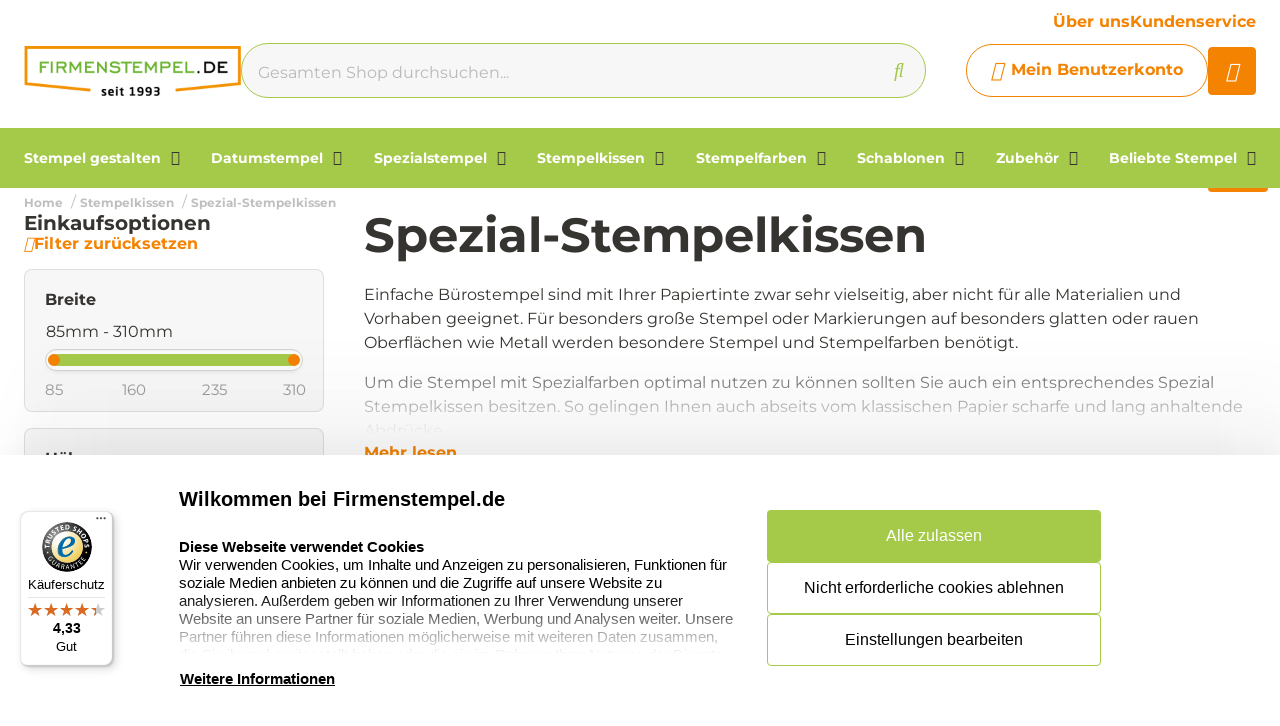

--- FILE ---
content_type: text/html; charset=UTF-8
request_url: https://www.firmenstempel.de/stempelkissen/spezial-stempelkissen
body_size: 20749
content:
<!doctype html>
<html lang="de-DE">
    <head>
        <title>Große Stempelkissen für spezielle Anwendungszwecke</title>
        <meta name="title" content="Große Stempelkissen für spezielle Anwendungszwecke" />
        <meta name="description" content="Große Stempelkissen viele verschiedene Größen und Anwendungen – Für jeden Bedarf das passende Spezial-Stempelkissen. Jetzt bestellen!" />
        <meta name="keywords" content="Stempelkissen, Spezialkissen, Stempelkissen groß" />
        <meta name="viewport" content="width=device-width, initial-scale=1, maximum-scale=1">

                    <link rel="canonical" href="https://www.firmenstempel.de/stempelkissen/spezial-stempelkissen" />
                <link
        rel="alternate"
        hreflang="de-de"
        href="https://www.firmenstempel.de/stempelkissen/spezial-stempelkissen" />
            <link rel="alternate" hreflang="x-default" href="https://www.firmenstempel.de/stempelkissen/spezial-stempelkissen" />
            <script>
window.dataLayer = window.dataLayer || [];
            dataLayer.push({"visitorExistingCustomer":"Nee","visitorLifetimeValue":0,"visitorLoginState":"Logged out","visitorType":"NOT LOGGED IN","algoliaUserToken":"1d7d5570-e6b4-45dc-a80e-dba75d7ca8e4","currentStore":"Firmenstempel.de"});
            dataLayer.push({"event":"fireRemarketingTag","google_tag_params":{"ecomm_category":"Spezial-Stempelkissen","ecomm_pagetype":"category","returnCustomer":false}});
            dataLayer.push({"ecommerce":{"impressions":[],"currencyCode":"EUR","actionField":{"list":"Spezial-Stempelkissen"}},"event":"impression"});
            dataLayer.push({"event":"view_item_list","ecommerce":{"item_list_id":"category_7996_spezial-stempelkissen","item_list_name":"Spezial-Stempelkissen","items":[]}});
    </script>        <!-- Google Tag Manager -->
    <script>(function(w,d,s,l,i){w[l]=w[l]||[];w[l].push({'gtm.start':
    new Date().getTime(),event:'gtm.js'});var f=d.getElementsByTagName(s)[0],
    j=d.createElement(s),dl=l!='dataLayer'?'&l='+l:'';j.async=true;j.src=
    'https://www.googletagmanager.com/gtm.js?id='+i+dl;f.parentNode.insertBefore(j,f);
    })(window,document,'script','dataLayer','GTM-N4W5Q99');</script>
<!-- End Google Tag Manager -->    <meta charset="utf-8" />
    <meta name="robots" content="INDEX,FOLLOW" />
<meta name="viewport" content="width=device-width, initial-scale=1, viewport-fit=cover" />
<meta name="csrf-token" content="mciWER3MUde1qJsds3lPx6fAnRvh28qLCXr2OF47">
<script async src="https://www.google.com/recaptcha/api.js?render=6LdlzrUrAAAAAA3DN86PatH086GtyN3ePYGAnKmo"></script>
<meta name="algolia-application-id" content="TU0RZY5W0Z">
<meta name="algolia-api-key" content="e80b9840dff0767c42b90654ad434f8e">
<meta name="algolia-search-indices" content="[&quot;production_firmenstempelde_products&quot;,&quot;production_firmenstempelde_pages&quot;]">
<meta name="algolia-searchable-fields" content="{&quot;production_firmenstempelde_products&quot;:[{&quot;name&quot;:&quot;name&quot;,&quot;translatable&quot;:true},{&quot;name&quot;:&quot;categories&quot;,&quot;translatable&quot;:true},{&quot;name&quot;:&quot;sku&quot;,&quot;translatable&quot;:false}],&quot;production_firmenstempelde_pages&quot;:[{&quot;name&quot;:&quot;slug&quot;,&quot;translatable&quot;:true},{&quot;name&quot;:&quot;name&quot;,&quot;translatable&quot;:true},{&quot;name&quot;:&quot;content&quot;,&quot;translatable&quot;:true}]}">
<meta name="algolia-user-token" content="1d7d5570-e6b4-45dc-a80e-dba75d7ca8e4">
<meta name="currency-format" content="%symbol% %money%">
<meta name="currency-decimal-separator" content=",">
<meta name="currency-symbol" content="€">
<meta name="currency-iso-code" content="EUR">
<meta name="country-id" content="3">
<meta name="vat-rate-type" content="private">
<meta name="vat-rates" content="[{&quot;id&quot;:55,&quot;vat_rate_group_id&quot;:1,&quot;country_id&quot;:3,&quot;private_rate&quot;:19,&quot;business_rate&quot;:0,&quot;created_at&quot;:&quot;2023-02-20T22:12:15.000000Z&quot;,&quot;updated_at&quot;:&quot;2023-02-20T22:12:15.000000Z&quot;,&quot;deleted_at&quot;:null,&quot;webshop_id&quot;:6},{&quot;id&quot;:56,&quot;vat_rate_group_id&quot;:2,&quot;country_id&quot;:3,&quot;private_rate&quot;:7,&quot;business_rate&quot;:0,&quot;created_at&quot;:&quot;2023-02-20T22:12:15.000000Z&quot;,&quot;updated_at&quot;:&quot;2023-02-20T22:12:15.000000Z&quot;,&quot;deleted_at&quot;:null,&quot;webshop_id&quot;:6}]">
<meta name="show-prices-vat" content="both">
    <link rel="icon" type="image/x-icon" href="https://www.firmenstempel.de/storage/52795/favfirmen.jpg" />
    <link rel="shortcut icon" type="image/x-icon" href="https://www.firmenstempel.de/storage/52795/favfirmen.jpg" />
    <meta name="google-site-verification" content="hDplQDUVbg4piyLC1UQIwgNzF_Odclf3a5Xe9UTrh80" />
<meta name="msvalidate.01" content="1D8701A0F2E44EAFE4A3567648181240" />
<meta name="p:domain_verify" content="7633abf45dd22b5152b7e5f2ca8acce9" />
<link href="https://www.firmenstempel.de/app_redesign/css/main.css?version=ca232eb86b9263d584dcb14ce7c4abd4" type="text/css" rel="stylesheet">
    <script type="application/ld+json">
        {
    "@context": "https://schema.org",
    "@type": "BreadcrumbList",
    "itemListElement": [
        {
            "@type": "ListItem",
            "position": 1,
            "name": "Stempelkissen",
            "item": "https://www.firmenstempel.de/stempelkissen"
        },
        {
            "@type": "ListItem",
            "position": 2,
            "name": "Spezial-Stempelkissen"
        }
    ]
}
    </script>
        <style>
    :root {
        /* THEME COLORS */

        /* Interface Color */
        --primary: #f48302; 
        --primary-hover: #e07800; 
        --secondary: #a5ca4a; 
        --warning: #f48302; 
        --error: #ff0000; 
        --success: #ededed; 
        --black: #363430; 
        --white: #ffffff; 
        --gray: #f7f7f7; 
        --darkgray: #5f5c55; 
        --heading-color: var(--black);
        --body-color: var(--black);

        --button-primary-text-color: var(--white);
        --button-secondary-text-color: var(--primary);

                    --card-border: 0;
        
                    --card-shadow: 0px 0px 35px 0px rgba(0, 0, 0, 0.16);
        
        /* Backgrounds */
        --bg: var(--white);
        --bg-1: var(--secondary);
        --bg-2: var(--black);
        --bg-3: var(--gray);
        --bg-4: var(--darkgray);

        /* Foregrounds */
        --fg: var(--black);
        --fg-1: var(--primary);
        --fg-2: var(--white);

        /* Footer backgrounds */
        --bg-footer-top: var(--gray);
        --bg-footer-bottom: #7d9e00; 
        /* Footer foregrounds */
        --fg-footer-top-1: var(--black);
        --fg-footer-top-2: var(--darkgray);
        --fg-footer-bottom-1: var(--white);
        --fg-footer-bottom-2: var(--white);

        /* Typography */
        --body-font: "Montserrat",  "ABeeZee", "Operator Mono", Consolas, Menlo, Monaco, "Courier New", monospace;
        --heading-font: "Montserrat",  "Fredoka", "Operator Mono", Consolas, Menlo, Monaco, "Courier New", monospace;

        --h1-size: 48px;
        --h2-size: 38px;
        --h3-size: 30px;
        --h4-size: 24px;
        --h5-size: 20px;
        --h6-size: 17px;
        --p-size: 16px;
        --small-size: 16px;
        --xsmall-size: 15px;

        /* Borders */
                    --border-radius-1: 4px;
            --border-radius-2: 8px;
            --border-radius-3: 14px;
            --border-radius-4: 100px;
            --border-size: 1px;
        
        /* Shadow */
                --level-1: unset;
                            
        --level-1-inset: unset;
            }
</style>        
        <!-- Livewire Styles --><style >[wire\:loading][wire\:loading], [wire\:loading\.delay][wire\:loading\.delay], [wire\:loading\.inline-block][wire\:loading\.inline-block], [wire\:loading\.inline][wire\:loading\.inline], [wire\:loading\.block][wire\:loading\.block], [wire\:loading\.flex][wire\:loading\.flex], [wire\:loading\.table][wire\:loading\.table], [wire\:loading\.grid][wire\:loading\.grid], [wire\:loading\.inline-flex][wire\:loading\.inline-flex] {display: none;}[wire\:loading\.delay\.none][wire\:loading\.delay\.none], [wire\:loading\.delay\.shortest][wire\:loading\.delay\.shortest], [wire\:loading\.delay\.shorter][wire\:loading\.delay\.shorter], [wire\:loading\.delay\.short][wire\:loading\.delay\.short], [wire\:loading\.delay\.default][wire\:loading\.delay\.default], [wire\:loading\.delay\.long][wire\:loading\.delay\.long], [wire\:loading\.delay\.longer][wire\:loading\.delay\.longer], [wire\:loading\.delay\.longest][wire\:loading\.delay\.longest] {display: none;}[wire\:offline][wire\:offline] {display: none;}[wire\:dirty]:not(textarea):not(input):not(select) {display: none;}:root {--livewire-progress-bar-color: #2299dd;}[x-cloak] {display: none !important;}[wire\:cloak] {display: none !important;}</style>
    </head>

    <body class="no-animate">
        <!-- Google Tag Manager (noscript) -->
    <noscript><iframe src="https://www.googletagmanager.com/ns.html?id=GTM-N4W5Q99"
    height="0" width="0" style="display:none;visibility:hidden"></iframe></noscript>
<!-- End Google Tag Manager (noscript) -->        
        <!-- start .c-nav-mobile -->
    <nav class="c-nav-mobile js-nav-mobile__nav">
        <header class="c-nav-mobile__header">
            <div class="c-nav-mobile__header-title js-nav-mobile__header-title">Menu</div>
            <button class="c-nav-mobile__btn-close js-nav-mobile__btn-close">
                <i class="fal fa-times"></i>
            </button>
        </header>
        <div class="c-nav-mobile__contain">
            <ul class="c-nav-mobile__list js-nav-mobile">
                                    <li class="c-nav-mobile__item  c-nav-mobile__item--has-subs ">
                        <a
                            class="c-nav-mobile__link js-nav-mobile__item  js-nav-mobile__subs "
                            href="https://www.firmenstempel.de/stempel-gestalten"
                            data-title="Stempel gestalten">
                                                            <figure class="c-nav-mobile__figure">
                                    <img src="https://www.firmenstempel.de/storage/51659/Stempels-maken-SF_1_1_2.jpg" alt="Stempel gestalten" />
                                </figure>
                                                        Stempel gestalten
                        </a>

                                                    <div class="c-nav-mobile__level js-nav-mobile__level">
                                <a class="c-nav-mobile__back js-nav-mobile__back" href="#">Zurück</a>
                                <ul class="c-nav-mobile__list">
                                                                            <li class="c-nav-mobile__item ">
                                            <a
                                                class="c-nav-mobile__link js-nav-mobile__link "
                                                href="https://www.firmenstempel.de/stempel-gestalten/colop-stempel"
                                                data-title="Colop-Stempel">
                                                                                                    <figure class="c-nav-mobile__figure">
                                                        <img src="https://www.firmenstempel.de/storage/53131/Colop_printer.jpg" alt="Colop-Stempel" />
                                                    </figure>
                                                                                                Colop-Stempel
                                            </a>

                                                                                    </li>
                                                                            <li class="c-nav-mobile__item ">
                                            <a
                                                class="c-nav-mobile__link js-nav-mobile__link "
                                                href="https://www.firmenstempel.de/stempel-gestalten/colop-green-line-stempel"
                                                data-title="Colop-Green-Line-Stempel">
                                                                                                    <figure class="c-nav-mobile__figure">
                                                        <img src="https://www.firmenstempel.de/storage/53134/green_printer.jpg" alt="Colop-Green-Line-Stempel" />
                                                    </figure>
                                                                                                Colop-Green-Line-Stempel
                                            </a>

                                                                                    </li>
                                                                            <li class="c-nav-mobile__item ">
                                            <a
                                                class="c-nav-mobile__link js-nav-mobile__link "
                                                href="https://www.firmenstempel.de/stempel-gestalten/colop-eos-flashstempel"
                                                data-title="Colop-EOS-Flashstempel">
                                                                                                    <figure class="c-nav-mobile__figure">
                                                        <img src="https://www.firmenstempel.de/storage/53133/Colop_EOS35_600x400.jpg" alt="Colop-EOS-Flashstempel" />
                                                    </figure>
                                                                                                Colop-EOS-Flashstempel
                                            </a>

                                                                                    </li>
                                                                            <li class="c-nav-mobile__item ">
                                            <a
                                                class="c-nav-mobile__link js-nav-mobile__link "
                                                href="https://www.firmenstempel.de/stempel-gestalten/trodat-stempel"
                                                data-title="Trodat-Stempel">
                                                                                                    <figure class="c-nav-mobile__figure">
                                                        <img src="https://www.firmenstempel.de/storage/53132/Trodat_printer.jpg" alt="Trodat-Stempel" />
                                                    </figure>
                                                                                                Trodat-Stempel
                                            </a>

                                                                                    </li>
                                                                            <li class="c-nav-mobile__item ">
                                            <a
                                                class="c-nav-mobile__link js-nav-mobile__link "
                                                href="https://www.firmenstempel.de/stempel-gestalten/holzstempel"
                                                data-title="Holzstempel">
                                                                                                    <figure class="c-nav-mobile__figure">
                                                        <img src="https://www.firmenstempel.de/storage/53176/handstempel.jpg" alt="Holzstempel" />
                                                    </figure>
                                                                                                Holzstempel
                                            </a>

                                                                                    </li>
                                                                            <li class="c-nav-mobile__item ">
                                            <a
                                                class="c-nav-mobile__link js-nav-mobile__link "
                                                href="https://www.firmenstempel.de/stempel-gestalten/holzstempel-in-uebergroesse"
                                                data-title="Holzstempel in Übergröße">
                                                                                                    <figure class="c-nav-mobile__figure">
                                                        <img src="https://www.firmenstempel.de/storage/53135/grote-handstempel.jpg" alt="Holzstempel in Übergröße" />
                                                    </figure>
                                                                                                Holzstempel in Übergröße
                                            </a>

                                                                                    </li>
                                                                            <li class="c-nav-mobile__item ">
                                            <a
                                                class="c-nav-mobile__link js-nav-mobile__link "
                                                href="https://www.firmenstempel.de/stempel-gestalten/kunststoff-handstempel"
                                                data-title="Kunststoff-Handstempel">
                                                                                                    <figure class="c-nav-mobile__figure">
                                                        <img src="https://www.firmenstempel.de/storage/213201/catogorie_2.jpg" alt="Kunststoff-Handstempel" />
                                                    </figure>
                                                                                                Kunststoff-Handstempel
                                            </a>

                                                                                    </li>
                                                                            <li class="c-nav-mobile__item ">
                                            <a
                                                class="c-nav-mobile__link js-nav-mobile__link "
                                                href="https://www.firmenstempel.de/stempel-gestalten/lagertextstempel"
                                                data-title="Lagertextstempel">
                                                                                                    <figure class="c-nav-mobile__figure">
                                                        <img src="https://www.firmenstempel.de/storage/170619/vertrouwlijk.jpg" alt="Lagertextstempel" />
                                                    </figure>
                                                                                                Lagertextstempel
                                            </a>

                                                                                    </li>
                                                                            <li class="c-nav-mobile__item ">
                                            <a
                                                class="c-nav-mobile__link js-nav-mobile__link "
                                                href="https://www.firmenstempel.de/stempel-gestalten/zahlenstempel"
                                                data-title="Zahlenstempel">
                                                                                                    <figure class="c-nav-mobile__figure">
                                                        <img src="https://www.firmenstempel.de/storage/227921/Colop_04006.jpg" alt="Zahlenstempel" />
                                                    </figure>
                                                                                                Zahlenstempel
                                            </a>

                                                                                    </li>
                                                                            <li class="c-nav-mobile__item ">
                                            <a
                                                class="c-nav-mobile__link js-nav-mobile__link "
                                                href="https://www.firmenstempel.de/stempel-gestalten/taschenstempel"
                                                data-title="Taschenstempel">
                                                                                                    <figure class="c-nav-mobile__figure">
                                                        <img src="https://www.firmenstempel.de/storage/53136/Mouse-Stamp-600x400.jpg" alt="Taschenstempel" />
                                                    </figure>
                                                                                                Taschenstempel
                                            </a>

                                                                                    </li>
                                                                            <li class="c-nav-mobile__item ">
                                            <a
                                                class="c-nav-mobile__link js-nav-mobile__link "
                                                href="https://www.firmenstempel.de/stempel-gestalten/kugelschreiber-mit-stempel"
                                                data-title="Kugelschreiber mit Stempel">
                                                                                                    <figure class="c-nav-mobile__figure">
                                                        <img src="https://www.firmenstempel.de/storage/53137/Heri_balpennen_80300_1000x1000.png" alt="Kugelschreiber mit Stempel" />
                                                    </figure>
                                                                                                Kugelschreiber mit Stempel
                                            </a>

                                                                                    </li>
                                                                            <li class="c-nav-mobile__item ">
                                            <a
                                                class="c-nav-mobile__link js-nav-mobile__link "
                                                href="https://www.firmenstempel.de/stempel-gestalten/stempelplatten"
                                                data-title="Stempelplatten">
                                                                                                    <figure class="c-nav-mobile__figure">
                                                        <img src="https://www.firmenstempel.de/storage/167187/stempelplaatje_colop_printer_r50-d.jpg" alt="Stempelplatten" />
                                                    </figure>
                                                                                                Stempelplatten
                                            </a>

                                                                                    </li>
                                                                            <li class="c-nav-mobile__item ">
                                            <a
                                                class="c-nav-mobile__link js-nav-mobile__link "
                                                href="https://www.firmenstempel.de/stempel-gestalten/do-it-yourself-stempel"
                                                data-title="Do-It-Yourself-Stempel">
                                                                                                    <figure class="c-nav-mobile__figure">
                                                        <img src="https://www.firmenstempel.de/storage/53139/DIY_colop.jpg" alt="Do-It-Yourself-Stempel" />
                                                    </figure>
                                                                                                Do-It-Yourself-Stempel
                                            </a>

                                                                                    </li>
                                                                            <li class="c-nav-mobile__item ">
                                            <a
                                                class="c-nav-mobile__link js-nav-mobile__link "
                                                href="https://www.firmenstempel.de/stempel-gestalten/textilstempel"
                                                data-title="Textilstempel">
                                                                                                    <figure class="c-nav-mobile__figure">
                                                        <img src="https://www.firmenstempel.de/storage/212253/textiel_stempel_colop_20.jpg" alt="Textilstempel" />
                                                    </figure>
                                                                                                Textilstempel
                                            </a>

                                                                                    </li>
                                                                    </ul>
                            </div>
                                            </li>
                                    <li class="c-nav-mobile__item  c-nav-mobile__item--has-subs ">
                        <a
                            class="c-nav-mobile__link js-nav-mobile__item  js-nav-mobile__subs "
                            href="https://www.firmenstempel.de/datumstempel"
                            data-title="Datumstempel">
                                                            <figure class="c-nav-mobile__figure">
                                    <img src="https://www.firmenstempel.de/storage/51660/datumstempels_SF.jpg" alt="Datumstempel" />
                                </figure>
                                                        Datumstempel
                        </a>

                                                    <div class="c-nav-mobile__level js-nav-mobile__level">
                                <a class="c-nav-mobile__back js-nav-mobile__back" href="#">Zurück</a>
                                <ul class="c-nav-mobile__list">
                                                                            <li class="c-nav-mobile__item ">
                                            <a
                                                class="c-nav-mobile__link js-nav-mobile__link "
                                                href="https://www.firmenstempel.de/datumstempel/standard-datumstempel"
                                                data-title="Standard-Datumstempel">
                                                                                                    <figure class="c-nav-mobile__figure">
                                                        <img src="https://www.firmenstempel.de/storage/53148/09004_600x400.jpg" alt="Standard-Datumstempel" />
                                                    </figure>
                                                                                                Standard-Datumstempel
                                            </a>

                                                                                    </li>
                                                                            <li class="c-nav-mobile__item ">
                                            <a
                                                class="c-nav-mobile__link js-nav-mobile__link "
                                                href="https://www.firmenstempel.de/datumstempel/trodat-printy-selbstfaerbe-datumstempel-mit-text"
                                                data-title="Trodat-Printy-Selbstfärbe-Datumstempel mit Text">
                                                                                                    <figure class="c-nav-mobile__figure">
                                                        <img src="https://www.firmenstempel.de/storage/53140/0CFF0E84-341E-44F0-B8B4-ABBDE9E22BEB.jpeg" alt="Trodat-Printy-Selbstfärbe-Datumstempel mit Text" />
                                                    </figure>
                                                                                                Trodat-Printy-Selbstfärbe-Datumstempel mit Text
                                            </a>

                                                                                    </li>
                                                                            <li class="c-nav-mobile__item ">
                                            <a
                                                class="c-nav-mobile__link js-nav-mobile__link "
                                                href="https://www.firmenstempel.de/datumstempel/trodat-professional-selbstfaerbe-datumstempel-mit-text"
                                                data-title="Trodat-Professional-Selbstfärbe-Datumstempel mit Text">
                                                                                                    <figure class="c-nav-mobile__figure">
                                                        <img src="https://www.firmenstempel.de/storage/53142/7C33FBA9-1AFD-4FAB-98BD-5621884A1379.jpeg" alt="Trodat-Professional-Selbstfärbe-Datumstempel mit Text" />
                                                    </figure>
                                                                                                Trodat-Professional-Selbstfärbe-Datumstempel mit Text
                                            </a>

                                                                                    </li>
                                                                            <li class="c-nav-mobile__item ">
                                            <a
                                                class="c-nav-mobile__link js-nav-mobile__link "
                                                href="https://www.firmenstempel.de/datumstempel/colop-selbstfaerbe-datumstempel-mit-text"
                                                data-title="Colop-Selbstfärbe-Datumstempel mit Text">
                                                                                                    <figure class="c-nav-mobile__figure">
                                                        <img src="https://www.firmenstempel.de/storage/53143/colop_mini_printer_s120-w.jpg" alt="Colop-Selbstfärbe-Datumstempel mit Text" />
                                                    </figure>
                                                                                                Colop-Selbstfärbe-Datumstempel mit Text
                                            </a>

                                                                                    </li>
                                                                            <li class="c-nav-mobile__item ">
                                            <a
                                                class="c-nav-mobile__link js-nav-mobile__link "
                                                href="https://www.firmenstempel.de/datumstempel/selbstfaerbestempel-mit-doppeldatum"
                                                data-title="Selbstfärbestempel mit Doppeldatum">
                                                                                                    <figure class="c-nav-mobile__figure">
                                                        <img src="https://www.firmenstempel.de/storage/53144/pr60_dater_dd__122010.jpg" alt="Selbstfärbestempel mit Doppeldatum" />
                                                    </figure>
                                                                                                Selbstfärbestempel mit Doppeldatum
                                            </a>

                                                                                    </li>
                                                                            <li class="c-nav-mobile__item ">
                                            <a
                                                class="c-nav-mobile__link js-nav-mobile__link "
                                                href="https://www.firmenstempel.de/datumstempel/wortbandstempel-mit-datum"
                                                data-title="Wortbandstempel mit Datum">
                                                                                                    <figure class="c-nav-mobile__figure">
                                                        <img src="https://www.firmenstempel.de/storage/53145/trodat_printy_4817.jpg" alt="Wortbandstempel mit Datum" />
                                                    </figure>
                                                                                                Wortbandstempel mit Datum
                                            </a>

                                                                                    </li>
                                                                    </ul>
                            </div>
                                            </li>
                                    <li class="c-nav-mobile__item  c-nav-mobile__item--has-subs ">
                        <a
                            class="c-nav-mobile__link js-nav-mobile__item  js-nav-mobile__subs "
                            href="https://www.firmenstempel.de/spezialstempel"
                            data-title="Spezialstempel">
                                                            <figure class="c-nav-mobile__figure">
                                    <img src="https://www.firmenstempel.de/storage/51662/Speciale-stempels-FS.jpg" alt="Spezialstempel" />
                                </figure>
                                                        Spezialstempel
                        </a>

                                                    <div class="c-nav-mobile__level js-nav-mobile__level">
                                <a class="c-nav-mobile__back js-nav-mobile__back" href="#">Zurück</a>
                                <ul class="c-nav-mobile__list">
                                                                            <li class="c-nav-mobile__item ">
                                            <a
                                                class="c-nav-mobile__link js-nav-mobile__link "
                                                href="https://www.firmenstempel.de/spezialstempel/brennstempel"
                                                data-title="Brennstempel">
                                                                                                    <figure class="c-nav-mobile__figure">
                                                        <img src="https://www.firmenstempel.de/storage/53149/brandstempel-big_thumb.jpg" alt="Brennstempel" />
                                                    </figure>
                                                                                                Brennstempel
                                            </a>

                                                                                    </li>
                                                                            <li class="c-nav-mobile__item ">
                                            <a
                                                class="c-nav-mobile__link js-nav-mobile__link "
                                                href="https://www.firmenstempel.de/spezialstempel/siegelstempel"
                                                data-title="Siegelstempel">
                                                                                                    <figure class="c-nav-mobile__figure">
                                                        <img src="https://www.firmenstempel.de/storage/53150/Goud_zilver_lakstaven_600x400.jpg" alt="Siegelstempel" />
                                                    </figure>
                                                                                                Siegelstempel
                                            </a>

                                                                                    </li>
                                                                            <li class="c-nav-mobile__item ">
                                            <a
                                                class="c-nav-mobile__link js-nav-mobile__link "
                                                href="https://www.firmenstempel.de/spezialstempel/praegestempel"
                                                data-title="Prägestempel">
                                                                                                    <figure class="c-nav-mobile__figure">
                                                        <img src="https://www.firmenstempel.de/storage/53151/blinddruktang_3_1-big_thumb.jpg" alt="Prägestempel" />
                                                    </figure>
                                                                                                Prägestempel
                                            </a>

                                                                                    </li>
                                                                            <li class="c-nav-mobile__item ">
                                            <a
                                                class="c-nav-mobile__link js-nav-mobile__link "
                                                href="https://www.firmenstempel.de/spezialstempel/pernuma-praegestempel"
                                                data-title="Pernuma-Prägestempel">
                                                                                                    <figure class="c-nav-mobile__figure">
                                                        <img src="https://www.firmenstempel.de/storage/295719/pernumaperfosetII.jpg" alt="Pernuma-Prägestempel" />
                                                    </figure>
                                                                                                Pernuma-Prägestempel
                                            </a>

                                                                                    </li>
                                                                            <li class="c-nav-mobile__item ">
                                            <a
                                                class="c-nav-mobile__link js-nav-mobile__link "
                                                href="https://www.firmenstempel.de/spezialstempel/reiner-jetstamp"
                                                data-title="Reiner Jetstamp">
                                                                                                    <figure class="c-nav-mobile__figure">
                                                        <img src="https://www.firmenstempel.de/storage/295718/reiner-jetstamp-990.jpg" alt="Reiner Jetstamp" />
                                                    </figure>
                                                                                                Reiner Jetstamp
                                            </a>

                                                                                    </li>
                                                                            <li class="c-nav-mobile__item ">
                                            <a
                                                class="c-nav-mobile__link js-nav-mobile__link "
                                                href="https://www.firmenstempel.de/spezialstempel/paginierstempel"
                                                data-title="Paginierstempel">
                                                                                                    <figure class="c-nav-mobile__figure">
                                                        <img src="https://www.firmenstempel.de/storage/269671/Reiner.jpg" alt="Paginierstempel" />
                                                    </figure>
                                                                                                Paginierstempel
                                            </a>

                                                                                    </li>
                                                                            <li class="c-nav-mobile__item ">
                                            <a
                                                class="c-nav-mobile__link js-nav-mobile__link "
                                                href="https://www.firmenstempel.de/spezialstempel/wiegestempel"
                                                data-title="Wiegestempel">
                                                                                                    <figure class="c-nav-mobile__figure">
                                                        <img src="https://www.firmenstempel.de/storage/53153/swing_small.jpg" alt="Wiegestempel" />
                                                    </figure>
                                                                                                Wiegestempel
                                            </a>

                                                                                    </li>
                                                                            <li class="c-nav-mobile__item ">
                                            <a
                                                class="c-nav-mobile__link js-nav-mobile__link "
                                                href="https://www.firmenstempel.de/beliebte-stempel/keramikstempel"
                                                data-title="Keramikstempel">
                                                                                                    <figure class="c-nav-mobile__figure">
                                                        <img src="https://www.firmenstempel.de/storage/287179/keramiek-stempel-categorie1.jpg" alt="Keramikstempel" />
                                                    </figure>
                                                                                                Keramikstempel
                                            </a>

                                                                                    </li>
                                                                            <li class="c-nav-mobile__item ">
                                            <a
                                                class="c-nav-mobile__link js-nav-mobile__link "
                                                href="https://www.firmenstempel.de/spezialstempel/poststempel"
                                                data-title="Poststempel">
                                                                                                    <figure class="c-nav-mobile__figure">
                                                        <img src="https://www.firmenstempel.de/storage/53155/firmenstempel__-poststempel__handstempel-25-x-55_2_1.jpg" alt="Poststempel" />
                                                    </figure>
                                                                                                Poststempel
                                            </a>

                                                                                    </li>
                                                                            <li class="c-nav-mobile__item ">
                                            <a
                                                class="c-nav-mobile__link js-nav-mobile__link "
                                                href="https://www.firmenstempel.de/spezialstempel/schlagstempel"
                                                data-title="Schlagstempel">
                                                                                                    <figure class="c-nav-mobile__figure">
                                                        <img src="https://www.firmenstempel.de/storage/53156/slagstempel_12_mm_1.jpg" alt="Schlagstempel" />
                                                    </figure>
                                                                                                Schlagstempel
                                            </a>

                                                                                    </li>
                                                                            <li class="c-nav-mobile__item ">
                                            <a
                                                class="c-nav-mobile__link js-nav-mobile__link "
                                                href="https://www.firmenstempel.de/eierstempel"
                                                data-title="Eierstempel">
                                                                                                    <figure class="c-nav-mobile__figure">
                                                        <img src="https://www.firmenstempel.de/storage/222715/noris_170.jpg" alt="Eierstempel" />
                                                    </figure>
                                                                                                Eierstempel
                                            </a>

                                                                                    </li>
                                                                    </ul>
                            </div>
                                            </li>
                                    <li class="c-nav-mobile__item  c-nav-mobile__item--has-subs ">
                        <a
                            class="c-nav-mobile__link js-nav-mobile__item  js-nav-mobile__subs "
                            href="https://www.firmenstempel.de/stempelkissen"
                            data-title="Stempelkissen">
                                                            <figure class="c-nav-mobile__figure">
                                    <img src="https://www.firmenstempel.de/storage/51663/Stempelkissen.jpg" alt="Stempelkissen" />
                                </figure>
                                                        Stempelkissen
                        </a>

                                                    <div class="c-nav-mobile__level js-nav-mobile__level">
                                <a class="c-nav-mobile__back js-nav-mobile__back" href="#">Zurück</a>
                                <ul class="c-nav-mobile__list">
                                                                            <li class="c-nav-mobile__item ">
                                            <a
                                                class="c-nav-mobile__link js-nav-mobile__link "
                                                href="https://www.firmenstempel.de/stempelkissen/standard-stempelkissen"
                                                data-title="Standard-Stempelkissen">
                                                                                                    <figure class="c-nav-mobile__figure">
                                                        <img src="https://www.firmenstempel.de/storage/53157/Stazon-inktkussens.jpg" alt="Standard-Stempelkissen" />
                                                    </figure>
                                                                                                Standard-Stempelkissen
                                            </a>

                                                                                    </li>
                                                                            <li class="c-nav-mobile__item ">
                                            <a
                                                class="c-nav-mobile__link js-nav-mobile__link "
                                                href="https://www.firmenstempel.de/stempelkissen/spezial-stempelkissen"
                                                data-title="Spezial-Stempelkissen">
                                                                                                    <figure class="c-nav-mobile__figure">
                                                        <img src="https://www.firmenstempel.de/storage/53159/toppad_1_1.jpg" alt="Spezial-Stempelkissen" />
                                                    </figure>
                                                                                                Spezial-Stempelkissen
                                            </a>

                                                                                    </li>
                                                                            <li class="c-nav-mobile__item ">
                                            <a
                                                class="c-nav-mobile__link js-nav-mobile__link "
                                                href="https://www.firmenstempel.de/stempelkissen/reiner-jetstamp-tintenpatronen"
                                                data-title="Reiner-Jetstamp-Tintenpatronen">
                                                                                                    <figure class="c-nav-mobile__figure">
                                                        <img src="https://www.firmenstempel.de/storage/295721/Reiner-JetStamp-1025-cartridge-P5-MP4-BK.jpg" alt="Reiner-Jetstamp-Tintenpatronen" />
                                                    </figure>
                                                                                                Reiner-Jetstamp-Tintenpatronen
                                            </a>

                                                                                    </li>
                                                                            <li class="c-nav-mobile__item ">
                                            <a
                                                class="c-nav-mobile__link js-nav-mobile__link "
                                                href="https://www.firmenstempel.de/stempelkissen/ersatzkissen"
                                                data-title="Ersatzkissen">
                                                                                                    <figure class="c-nav-mobile__figure">
                                                        <img src="https://www.firmenstempel.de/storage/53160/reservekussen_colop_classic_expert_line-big_thumb.jpg" alt="Ersatzkissen" />
                                                    </figure>
                                                                                                Ersatzkissen
                                            </a>

                                                                                    </li>
                                                                    </ul>
                            </div>
                                            </li>
                                    <li class="c-nav-mobile__item  c-nav-mobile__item--has-subs ">
                        <a
                            class="c-nav-mobile__link js-nav-mobile__item  js-nav-mobile__subs "
                            href="https://www.firmenstempel.de/stempelfarben"
                            data-title="Stempelfarben">
                                                            <figure class="c-nav-mobile__figure">
                                    <img src="https://www.firmenstempel.de/storage/51664/842321621_noris_110s_4.jpg" alt="Stempelfarben" />
                                </figure>
                                                        Stempelfarben
                        </a>

                                                    <div class="c-nav-mobile__level js-nav-mobile__level">
                                <a class="c-nav-mobile__back js-nav-mobile__back" href="#">Zurück</a>
                                <ul class="c-nav-mobile__list">
                                                                            <li class="c-nav-mobile__item ">
                                            <a
                                                class="c-nav-mobile__link js-nav-mobile__link "
                                                href="https://www.firmenstempel.de/stempelfarben/standard-stempelfarben"
                                                data-title="Standard-Stempelfarben">
                                                                                                    <figure class="c-nav-mobile__figure">
                                                        <img src="https://www.firmenstempel.de/storage/53161/colop_801_1.jpg" alt="Standard-Stempelfarben" />
                                                    </figure>
                                                                                                Standard-Stempelfarben
                                            </a>

                                                                                    </li>
                                                                            <li class="c-nav-mobile__item ">
                                            <a
                                                class="c-nav-mobile__link js-nav-mobile__link "
                                                href="https://www.firmenstempel.de/stempelfarben/noris-stempelfarben"
                                                data-title="Noris-Stempelfarben">
                                                                                                    <figure class="c-nav-mobile__figure">
                                                        <img src="https://www.firmenstempel.de/storage/53163/Noris_320_1000x1000.jpg" alt="Noris-Stempelfarben" />
                                                    </figure>
                                                                                                Noris-Stempelfarben
                                            </a>

                                                                                    </li>
                                                                            <li class="c-nav-mobile__item ">
                                            <a
                                                class="c-nav-mobile__link js-nav-mobile__link "
                                                href="https://www.firmenstempel.de/stempelfarben/coloris-stempelfarben"
                                                data-title="Coloris-Stempelfarben">
                                                                                                    <figure class="c-nav-mobile__figure">
                                                        <img src="https://www.firmenstempel.de/storage/53164/coloris.png" alt="Coloris-Stempelfarben" />
                                                    </figure>
                                                                                                Coloris-Stempelfarben
                                            </a>

                                                                                    </li>
                                                                    </ul>
                            </div>
                                            </li>
                                    <li class="c-nav-mobile__item  c-nav-mobile__item--has-subs ">
                        <a
                            class="c-nav-mobile__link js-nav-mobile__item  js-nav-mobile__subs "
                            href="https://www.firmenstempel.de/schablonen"
                            data-title="Schablonen">
                                                            <figure class="c-nav-mobile__figure">
                                    <img src="https://www.firmenstempel.de/storage/57674/sjabloon-150x100-DE.jpg" alt="Schablonen" />
                                </figure>
                                                        Schablonen
                        </a>

                                                    <div class="c-nav-mobile__level js-nav-mobile__level">
                                <a class="c-nav-mobile__back js-nav-mobile__back" href="#">Zurück</a>
                                <ul class="c-nav-mobile__list">
                                                                            <li class="c-nav-mobile__item ">
                                            <a
                                                class="c-nav-mobile__link js-nav-mobile__link "
                                                href="https://www.firmenstempel.de/schablonen/spruehschablonen"
                                                data-title="Sprühschablonen">
                                                                                                    <figure class="c-nav-mobile__figure">
                                                        <img src="https://www.firmenstempel.de/storage/57673/sjabloon-200x150-DE.jpg" alt="Sprühschablonen" />
                                                    </figure>
                                                                                                Sprühschablonen
                                            </a>

                                                                                    </li>
                                                                            <li class="c-nav-mobile__item ">
                                            <a
                                                class="c-nav-mobile__link js-nav-mobile__link "
                                                href="https://www.firmenstempel.de/schablonen/buchstaben-schablonen"
                                                data-title="Buchstaben-Schablonen">
                                                                                                    <figure class="c-nav-mobile__figure">
                                                        <img src="https://www.firmenstempel.de/storage/53166/sjablonen-letters-set-stencil-a-z_1.jpg" alt="Buchstaben-Schablonen" />
                                                    </figure>
                                                                                                Buchstaben-Schablonen
                                            </a>

                                                                                    </li>
                                                                            <li class="c-nav-mobile__item ">
                                            <a
                                                class="c-nav-mobile__link js-nav-mobile__link "
                                                href="https://www.firmenstempel.de/schablonen/nummern-schablonen"
                                                data-title="Nummern-Schablonen">
                                                                                                    <figure class="c-nav-mobile__figure">
                                                        <img src="https://www.firmenstempel.de/storage/53167/sjablonen-cijfers-set-stencil-0-9.jpg" alt="Nummern-Schablonen" />
                                                    </figure>
                                                                                                Nummern-Schablonen
                                            </a>

                                                                                    </li>
                                                                            <li class="c-nav-mobile__item ">
                                            <a
                                                class="c-nav-mobile__link js-nav-mobile__link "
                                                href="https://www.firmenstempel.de/schablonen/sonderzeichen-schablonen"
                                                data-title="Sonderzeichen-Schablonen">
                                                                                                    <figure class="c-nav-mobile__figure">
                                                        <img src="https://www.firmenstempel.de/storage/269751/sjablonen-symbolen-set-stencil-12-stuks_1_2.jpg" alt="Sonderzeichen-Schablonen" />
                                                    </figure>
                                                                                                Sonderzeichen-Schablonen
                                            </a>

                                                                                    </li>
                                                                            <li class="c-nav-mobile__item ">
                                            <a
                                                class="c-nav-mobile__link js-nav-mobile__link "
                                                href="https://www.firmenstempel.de/schablonen/zubehoer-fuer-schablonen"
                                                data-title="Zubehör für Schablonen">
                                                                                                    <figure class="c-nav-mobile__figure">
                                                        <img src="https://www.firmenstempel.de/storage/269749/Sjabloneer-inkt_1.jpg" alt="Zubehör für Schablonen" />
                                                    </figure>
                                                                                                Zubehör für Schablonen
                                            </a>

                                                                                    </li>
                                                                            <li class="c-nav-mobile__item ">
                                            <a
                                                class="c-nav-mobile__link js-nav-mobile__link "
                                                href="https://www.firmenstempel.de/schablonen/spruehfarbe"
                                                data-title="Sprühfarbe">
                                                                                                    <figure class="c-nav-mobile__figure">
                                                        <img src="https://www.firmenstempel.de/storage/290219/categorie-krijtspray-570x570.png" alt="Sprühfarbe" />
                                                    </figure>
                                                                                                Sprühfarbe
                                            </a>

                                                                                    </li>
                                                                    </ul>
                            </div>
                                            </li>
                                    <li class="c-nav-mobile__item  c-nav-mobile__item--has-subs ">
                        <a
                            class="c-nav-mobile__link js-nav-mobile__item  js-nav-mobile__subs "
                            href="https://www.firmenstempel.de/zubehoer"
                            data-title="Zubehör">
                                                            <figure class="c-nav-mobile__figure">
                                    <img src="https://www.firmenstempel.de/storage/51665/Accessoires_2.jpg" alt="Zubehör" />
                                </figure>
                                                        Zubehör
                        </a>

                                                    <div class="c-nav-mobile__level js-nav-mobile__level">
                                <a class="c-nav-mobile__back js-nav-mobile__back" href="#">Zurück</a>
                                <ul class="c-nav-mobile__list">
                                                                            <li class="c-nav-mobile__item ">
                                            <a
                                                class="c-nav-mobile__link js-nav-mobile__link "
                                                href="https://www.firmenstempel.de/zubehoer/stempeltraeger"
                                                data-title="Stempelträger">
                                                                                                    <figure class="c-nav-mobile__figure">
                                                        <img src="https://www.firmenstempel.de/storage/53170/img_0007.jpg" alt="Stempelträger" />
                                                    </figure>
                                                                                                Stempelträger
                                            </a>

                                                                                    </li>
                                                                            <li class="c-nav-mobile__item ">
                                            <a
                                                class="c-nav-mobile__link js-nav-mobile__link "
                                                href="https://www.firmenstempel.de/zubehoer/stempelreiniger"
                                                data-title="Stempelreiniger">
                                                                                                    <figure class="c-nav-mobile__figure">
                                                        <img src="https://www.firmenstempel.de/storage/280366/Stempel_cleaner-200x200_N.jpg" alt="Stempelreiniger" />
                                                    </figure>
                                                                                                Stempelreiniger
                                            </a>

                                                                                    </li>
                                                                            <li class="c-nav-mobile__item ">
                                            <a
                                                class="c-nav-mobile__link js-nav-mobile__link "
                                                href="https://www.firmenstempel.de/zubehoer/gutenberg-siegellack"
                                                data-title="Gutenberg-Siegellack">
                                                                                                    <figure class="c-nav-mobile__figure">
                                                        <img src="https://www.firmenstempel.de/storage/269747/Glutenberg_Lakstaven.jpg" alt="Gutenberg-Siegellack" />
                                                    </figure>
                                                                                                Gutenberg-Siegellack
                                            </a>

                                                                                    </li>
                                                                            <li class="c-nav-mobile__item ">
                                            <a
                                                class="c-nav-mobile__link js-nav-mobile__link "
                                                href="https://www.firmenstempel.de/stempel-gestalten/do-it-yourself-stempel"
                                                data-title="DIY-Stempel-Set">
                                                                                                    <figure class="c-nav-mobile__figure">
                                                        <img src="https://www.firmenstempel.de/storage/269748/Alfabet_stempel_met_datum_1000x1000.jpg" alt="DIY-Stempel-Set" />
                                                    </figure>
                                                                                                DIY-Stempel-Set
                                            </a>

                                                                                    </li>
                                                                    </ul>
                            </div>
                                            </li>
                                    <li class="c-nav-mobile__item  c-nav-mobile__item--has-subs ">
                        <a
                            class="c-nav-mobile__link js-nav-mobile__item  js-nav-mobile__subs "
                            href="https://www.firmenstempel.de/beliebte-stempel"
                            data-title="Beliebte Stempel">
                                                        Beliebte Stempel
                        </a>

                                                    <div class="c-nav-mobile__level js-nav-mobile__level">
                                <a class="c-nav-mobile__back js-nav-mobile__back" href="#">Zurück</a>
                                <ul class="c-nav-mobile__list">
                                                                            <li class="c-nav-mobile__item ">
                                            <a
                                                class="c-nav-mobile__link js-nav-mobile__link "
                                                href="https://www.firmenstempel.de/beliebte-stempel/unterschriftenstempel"
                                                data-title="Unterschriftenstempel">
                                                                                                    <figure class="c-nav-mobile__figure">
                                                        <img src="https://www.firmenstempel.de/storage/269742/Kugelschreiber_mit_Stempel.jpg" alt="Unterschriftenstempel" />
                                                    </figure>
                                                                                                Unterschriftenstempel
                                            </a>

                                                                                    </li>
                                                                            <li class="c-nav-mobile__item ">
                                            <a
                                                class="c-nav-mobile__link js-nav-mobile__link "
                                                href="https://www.firmenstempel.de/beliebte-stempel/buchstabenstempel"
                                                data-title="Buchstabenstempel">
                                                                                                    <figure class="c-nav-mobile__figure">
                                                        <img src="https://www.firmenstempel.de/storage/269743/colop-printer-55-set.jpg" alt="Buchstabenstempel" />
                                                    </figure>
                                                                                                Buchstabenstempel
                                            </a>

                                                                                    </li>
                                                                            <li class="c-nav-mobile__item ">
                                            <a
                                                class="c-nav-mobile__link js-nav-mobile__link "
                                                href="https://www.firmenstempel.de/beliebte-stempel/branchenstempel"
                                                data-title="Branchenstempel">
                                                                                                    <figure class="c-nav-mobile__figure">
                                                        <img src="https://www.firmenstempel.de/storage/269744/speciaal-voor-bedrijfstakken_1200x1200.jpg" alt="Branchenstempel" />
                                                    </figure>
                                                                                                Branchenstempel
                                            </a>

                                                                                    </li>
                                                                            <li class="c-nav-mobile__item ">
                                            <a
                                                class="c-nav-mobile__link js-nav-mobile__link "
                                                href="https://www.firmenstempel.de/beliebte-stempel/exlibris-stempel"
                                                data-title="Exlibris-Stempel">
                                                                                                    <figure class="c-nav-mobile__figure">
                                                        <img src="https://www.firmenstempel.de/storage/269745/Ex_Libris_Stempel.jpg" alt="Exlibris-Stempel" />
                                                    </figure>
                                                                                                Exlibris-Stempel
                                            </a>

                                                                                    </li>
                                                                            <li class="c-nav-mobile__item ">
                                            <a
                                                class="c-nav-mobile__link js-nav-mobile__link "
                                                href="https://www.firmenstempel.de/beliebte-stempel/keramikstempel"
                                                data-title="Keramikstempel">
                                                                                                    <figure class="c-nav-mobile__figure">
                                                        <img src="https://www.firmenstempel.de/storage/279681/keramiek-stempel-categorie1.jpg" alt="Keramikstempel" />
                                                    </figure>
                                                                                                Keramikstempel
                                            </a>

                                                                                    </li>
                                                                    </ul>
                            </div>
                                            </li>
                                
                                                            <li class="c-nav-mobile__item">
                            <a class="c-nav-mobile__link" href="https://www.firmenstempel.de/ueber-uns">
                                Über uns
                            </a>
                        </li>
                                            <li class="c-nav-mobile__item">
                            <a class="c-nav-mobile__link" href="https://www.firmenstempel.de/kontakt-zu-firmenstempel">
                                Kundenservice
                            </a>
                        </li>
                                    
                                    <li class="c-nav-mobile__item">
                        <a class="c-nav-mobile__link" href="https://www.firmenstempel.de/customer/account/login">Mein Benutzerkonto</a>
                    </li>
                            </ul>
        </div>
        <footer class="c-nav-mobile__footer"></footer>
    </nav>
    <!-- / .c-nav-mobile -->
    
        <div class="l-sitewrapper">
            <!-- start .c-header -->
<header class="c-header js-header">
        <div class="c-header__top">
        <div class="c-header__top-contain l-contain">
                            <nav class="c-header__top-nav">
                    <ul class="c-header__top-nav-list">
                                                                                    <li class="c-header__top-nav-item">
                                    <a class="c-header__top-nav-link js-datalayer__button" href="https://www.firmenstempel.de/ueber-uns"
                                    data-event="user_interaction"
                                    data-component="header"
                                    data-element="text_link"
                                    data-field="top_nav"
                                    data-link-text="Über uns"
                                    data-link-url="https://www.firmenstempel.de/ueber-uns"
                                    >
                                        Über uns
                                    </a>
                                </li>
                                                            <li class="c-header__top-nav-item">
                                    <a class="c-header__top-nav-link js-datalayer__button" href="https://www.firmenstempel.de/kontakt-zu-firmenstempel"
                                    data-event="user_interaction"
                                    data-component="header"
                                    data-element="text_link"
                                    data-field="top_nav"
                                    data-link-text="Kundenservice"
                                    data-link-url="https://www.firmenstempel.de/kontakt-zu-firmenstempel"
                                    >
                                        Kundenservice
                                    </a>
                                </li>
                                                                                                </ul>
                </nav>
                    </div>
    </div>
    <div class="c-header__main">
        <div class="c-header__main-contain l-contain">
            <a class="c-header__logo js-datalayer__button" href="https://www.firmenstempel.de"
            data-event="user_interaction"
            data-component="header"
            data-element="image"
            data-field="logo"
            data-link-url="/">
                                    <img src="https://www.firmenstempel.de/storage/260314/logo-firmenstempel-1.png" alt="Firmenstempel.de" />
                            </a>
            <div class="c-header__search">
                <form class="c-header__search-bar" action="https://www.firmenstempel.de/zoeken" method="get">
                    <input autocomplete="off" name="q" type="text" placeholder="Gesamten Shop durchsuchen..." class="c-header__search-bar-input js-algolia-search" />
                    <button class="c-header__search-bar-btn">
                        <i class="fa-light fa-search"></i>
                    </button>
                </form>
            </div>
            <div class="c-header__search-results c-header__search-results--show aa-dropdown-menu js-algolia-no-offset" id="algolia-autocomplete-container" style="display:none;" >
            <div class="c-header__search-results-wrapper">
            <header class="c-header__search-results-wrapper-header">
                <span class="c-header__search-results-wrapper-header-heading">Beliebte Produkte</span>
                <a id="js-algolia-products-query-link" class="c-header__search-results-wrapper-header-link" transformtohref="https://www.firmenstempel.de/zoeken?q=%query%">Alle Artikel anzeigen</a>
            </header>

            <ul
                data-insights-index="production_firmenstempelde_products"
                class="c-header__search-products js-algolia-dataset-production_firmenstempelde_products">
            </ul>
        </div>
    
    <div class="c-header__search-results-wrapper">
        <header class="c-header__search-results-wrapper-header">
            <span class="c-header__search-results-wrapper-header-heading">Seiten</span>
            <a class="c-header__search-results-wrapper-header-link" href="https://www.firmenstempel.de/sitemap">Alle Seiten anzeigen</a>
        </header>

        <ul
            class="c-header__search-categories aa-suggestions js-algolia-dataset-production_firmenstempelde_pages"
            data-insights-index="production_firmenstempelde_pages">
        </ul>
    </div>
</div>

    <li
        data-template-insights-object-id="%objectId%"
        data-template-insights-position="%position%"
        data-template-insights-query-id="%queryId%"
        style="display:none;"
        class="aa-suggestion c-header__search-products-item"
        id="js-algolia-result-template-production_firmenstempelde_products"
        role="option">
        <a class="c-header__search-products-item-link algoliasearch-autocomplete-hit" transformtohref="%resultUrl%">
            <figure class="c-header__search-products-item-link-figure">
                <img style="max-width:80px; max-height:60px;" alt="" src="">
            </figure>

            <div class="c-header__search-products-item-link-product">
                <span class="c-header__search-products-item-link-product-keyword">
                    %resultName%
                </span>
                <span class="c-header__search-products-item-link-product-property"> %resultCategory% </span>
            </div>

            <span class="c-header__search-products-item-link-price">
                <span class="c-header__search-products-item-link-price-value">%resultPrice%</span>
            </span>

            <i class="fal fa-chevron-right"></i>
        </a>
    </li>

<li
    data-template-insights-object-id="%objectId%"
    data-template-insights-position="%position%"
    data-template-insights-query-id="%queryId%"
    style="display:none;"
    class="aa-suggestion c-header__search-categories-item"
    id="js-algolia-result-template-production_firmenstempelde_pages"
    role="option">
    <a class="c-header__search-categories-item-link" transformtohref="%resultUrl%">
        <span class="c-header__search-categories-item-link-keyword"> %resultName% </span>

        <i class="fal fa-chevron-right"></i>
    </a>
</li>                                                            <a href="https://www.firmenstempel.de/customer/account/login" class="c-header__btn c-header__btn-account c-btn c-btn--secondary js-datalayer__button"
                    data-event="user_interaction"
                    data-component="header"
                    data-element="cta_button"
                    data-field="account"
                    data-link-text="Mein Benutzerkonto"
                    data-link-url="https://www.firmenstempel.de/customer/account/login"
                    ><i class="fal fa-user"></i> Mein Benutzerkonto</a>
                
                <a href="https://www.firmenstempel.de/cart" class="c-btn c-btn--icon c-header__btn c-header__btn-cart js-datalayer__button js-header__button-cart"
                data-event="user_interaction"
                data-component="cart_modal"
                data-element="icon"
                data-field="cart"
                data-link-url="https://www.firmenstempel.de/cart">
                    <i class="fa-regular fa-basket-shopping"></i>
                    <div class="js-nr-cart-items-header">
                                            </div>
                </a>

                <div class="c-header__cart">
                    <div class="c-header__cart-contain">
                        <div class="c-header__cart-title">Mein Warenkorb (<span class="js-cart-counter-number" data-nr-items-in-cart="0">0</span>)</div>
                        <div class="c-header__cart-products js-mini-cart-items">
                                                    </div>
                        <div class="c-header__cart-total">
                            <div class="c-header__cart-total-title">Gesamtsumme</div>
                            <div class="c-header__cart-total-price">
                                                                    <span class="js-cart-total-amount">
                                                                                    € 0,00
                                                                            </span>

                                                                        <small>exkl. MwSt.</small>
                                                            </div>
                        </div>
                        <div class="c-header__cart-actions">
                            <a href="https://www.firmenstempel.de/checkout" class="c-btn js-datalayer__button"
                            data-event="user_interaction"
                            data-component="cart_modal"
                            data-element="cta_button"
                            data-field="Mijn winkelmandje"
                            data-link-text="Kasse"
                            data-link-url="https://www.firmenstempel.de/checkout">Kasse</a>

                            <a href="https://www.firmenstempel.de/cart" class="c-btn c-btn--secondary js-datalayer__button"
                            data-event="user_interaction"
                            data-component="cart_modal"
                            data-element="cta_button"
                            data-field="Mijn winkelmandje"
                            data-link-text="Warenkorb ansehen"
                            data-link-url="https://www.firmenstempel.de/cart">Warenkorb ansehen</a>
                        </div>
                        <ul class="c-usp-list">
                    <li>
                <i class="fa-light fa-box-circle-check"></i>                Große Auswahl
            </li>
                    <li>
                <i class="fa-light fa-truck-fast"></i>                Vor 15 Uhr bestellt, am selben Werktag versandt
            </li>
                    <li>
                <i class="fa-light fa-check"></i>                Kauf auf Rechnung möglich
            </li>
            </ul>
                    </div>
                </div>
            
            <button class="c-header__hamburger js-nav-mobile__btn-open">
                <span></span>
            </button>
        </div>
    </div>
    <nav class="c-header__nav">
    <div class="c-header__nav-contain l-contain">
                    <ul class="c-header__nav-list">
                                    <li class="c-header__nav-item  c-header__nav-item--has-subs ">
                        <a class="c-header__nav-link js-header__nav-link" href="https://www.firmenstempel.de/stempel-gestalten">
                            Stempel gestalten
                        </a>

                                                    <div class="c-header__subnav">
                                <div class="c-header__subnav-contain l-contain">
                                    <ul class="c-header__subnav-list">
                                                                                    <li class="c-header__subnav-item">
                                                <a class="c-header__subnav-link js-header__subnav-link" href="https://www.firmenstempel.de/stempel-gestalten/colop-stempel">
                                                                                                            <figure class="c-header__subnav-figure">
                                                            <img src="https://www.firmenstempel.de/storage/53131/Colop_printer.jpg" alt="Colop-Stempel" />
                                                        </figure>
                                                                                                        <div class="c-header__subnav-content">
                                                        <strong>Colop-Stempel</strong>
                                                                                                            </div>
                                                </a>
                                            </li>
                                                                                    <li class="c-header__subnav-item">
                                                <a class="c-header__subnav-link js-header__subnav-link" href="https://www.firmenstempel.de/stempel-gestalten/colop-green-line-stempel">
                                                                                                            <figure class="c-header__subnav-figure">
                                                            <img src="https://www.firmenstempel.de/storage/53134/green_printer.jpg" alt="Colop-Green-Line-Stempel" />
                                                        </figure>
                                                                                                        <div class="c-header__subnav-content">
                                                        <strong>Colop-Green-Line-Stempel</strong>
                                                                                                            </div>
                                                </a>
                                            </li>
                                                                                    <li class="c-header__subnav-item">
                                                <a class="c-header__subnav-link js-header__subnav-link" href="https://www.firmenstempel.de/stempel-gestalten/colop-eos-flashstempel">
                                                                                                            <figure class="c-header__subnav-figure">
                                                            <img src="https://www.firmenstempel.de/storage/53133/Colop_EOS35_600x400.jpg" alt="Colop-EOS-Flashstempel" />
                                                        </figure>
                                                                                                        <div class="c-header__subnav-content">
                                                        <strong>Colop-EOS-Flashstempel</strong>
                                                                                                            </div>
                                                </a>
                                            </li>
                                                                                    <li class="c-header__subnav-item">
                                                <a class="c-header__subnav-link js-header__subnav-link" href="https://www.firmenstempel.de/stempel-gestalten/trodat-stempel">
                                                                                                            <figure class="c-header__subnav-figure">
                                                            <img src="https://www.firmenstempel.de/storage/53132/Trodat_printer.jpg" alt="Trodat-Stempel" />
                                                        </figure>
                                                                                                        <div class="c-header__subnav-content">
                                                        <strong>Trodat-Stempel</strong>
                                                                                                            </div>
                                                </a>
                                            </li>
                                                                                    <li class="c-header__subnav-item">
                                                <a class="c-header__subnav-link js-header__subnav-link" href="https://www.firmenstempel.de/stempel-gestalten/holzstempel">
                                                                                                            <figure class="c-header__subnav-figure">
                                                            <img src="https://www.firmenstempel.de/storage/53176/handstempel.jpg" alt="Holzstempel" />
                                                        </figure>
                                                                                                        <div class="c-header__subnav-content">
                                                        <strong>Holzstempel</strong>
                                                                                                            </div>
                                                </a>
                                            </li>
                                                                                    <li class="c-header__subnav-item">
                                                <a class="c-header__subnav-link js-header__subnav-link" href="https://www.firmenstempel.de/stempel-gestalten/holzstempel-in-uebergroesse">
                                                                                                            <figure class="c-header__subnav-figure">
                                                            <img src="https://www.firmenstempel.de/storage/53135/grote-handstempel.jpg" alt="Holzstempel in Übergröße" />
                                                        </figure>
                                                                                                        <div class="c-header__subnav-content">
                                                        <strong>Holzstempel in Übergröße</strong>
                                                                                                            </div>
                                                </a>
                                            </li>
                                                                                    <li class="c-header__subnav-item">
                                                <a class="c-header__subnav-link js-header__subnav-link" href="https://www.firmenstempel.de/stempel-gestalten/kunststoff-handstempel">
                                                                                                            <figure class="c-header__subnav-figure">
                                                            <img src="https://www.firmenstempel.de/storage/213201/catogorie_2.jpg" alt="Kunststoff-Handstempel" />
                                                        </figure>
                                                                                                        <div class="c-header__subnav-content">
                                                        <strong>Kunststoff-Handstempel</strong>
                                                                                                            </div>
                                                </a>
                                            </li>
                                                                                    <li class="c-header__subnav-item">
                                                <a class="c-header__subnav-link js-header__subnav-link" href="https://www.firmenstempel.de/stempel-gestalten/lagertextstempel">
                                                                                                            <figure class="c-header__subnav-figure">
                                                            <img src="https://www.firmenstempel.de/storage/170619/vertrouwlijk.jpg" alt="Lagertextstempel" />
                                                        </figure>
                                                                                                        <div class="c-header__subnav-content">
                                                        <strong>Lagertextstempel</strong>
                                                                                                            </div>
                                                </a>
                                            </li>
                                                                                    <li class="c-header__subnav-item">
                                                <a class="c-header__subnav-link js-header__subnav-link" href="https://www.firmenstempel.de/stempel-gestalten/zahlenstempel">
                                                                                                            <figure class="c-header__subnav-figure">
                                                            <img src="https://www.firmenstempel.de/storage/227921/Colop_04006.jpg" alt="Zahlenstempel" />
                                                        </figure>
                                                                                                        <div class="c-header__subnav-content">
                                                        <strong>Zahlenstempel</strong>
                                                                                                            </div>
                                                </a>
                                            </li>
                                                                                    <li class="c-header__subnav-item">
                                                <a class="c-header__subnav-link js-header__subnav-link" href="https://www.firmenstempel.de/stempel-gestalten/taschenstempel">
                                                                                                            <figure class="c-header__subnav-figure">
                                                            <img src="https://www.firmenstempel.de/storage/53136/Mouse-Stamp-600x400.jpg" alt="Taschenstempel" />
                                                        </figure>
                                                                                                        <div class="c-header__subnav-content">
                                                        <strong>Taschenstempel</strong>
                                                                                                            </div>
                                                </a>
                                            </li>
                                                                                    <li class="c-header__subnav-item">
                                                <a class="c-header__subnav-link js-header__subnav-link" href="https://www.firmenstempel.de/stempel-gestalten/kugelschreiber-mit-stempel">
                                                                                                            <figure class="c-header__subnav-figure">
                                                            <img src="https://www.firmenstempel.de/storage/53137/Heri_balpennen_80300_1000x1000.png" alt="Kugelschreiber mit Stempel" />
                                                        </figure>
                                                                                                        <div class="c-header__subnav-content">
                                                        <strong>Kugelschreiber mit Stempel</strong>
                                                                                                            </div>
                                                </a>
                                            </li>
                                                                                    <li class="c-header__subnav-item">
                                                <a class="c-header__subnav-link js-header__subnav-link" href="https://www.firmenstempel.de/stempel-gestalten/stempelplatten">
                                                                                                            <figure class="c-header__subnav-figure">
                                                            <img src="https://www.firmenstempel.de/storage/167187/stempelplaatje_colop_printer_r50-d.jpg" alt="Stempelplatten" />
                                                        </figure>
                                                                                                        <div class="c-header__subnav-content">
                                                        <strong>Stempelplatten</strong>
                                                                                                            </div>
                                                </a>
                                            </li>
                                                                                    <li class="c-header__subnav-item">
                                                <a class="c-header__subnav-link js-header__subnav-link" href="https://www.firmenstempel.de/stempel-gestalten/do-it-yourself-stempel">
                                                                                                            <figure class="c-header__subnav-figure">
                                                            <img src="https://www.firmenstempel.de/storage/53139/DIY_colop.jpg" alt="Do-It-Yourself-Stempel" />
                                                        </figure>
                                                                                                        <div class="c-header__subnav-content">
                                                        <strong>Do-It-Yourself-Stempel</strong>
                                                                                                            </div>
                                                </a>
                                            </li>
                                                                                    <li class="c-header__subnav-item">
                                                <a class="c-header__subnav-link js-header__subnav-link" href="https://www.firmenstempel.de/stempel-gestalten/textilstempel">
                                                                                                            <figure class="c-header__subnav-figure">
                                                            <img src="https://www.firmenstempel.de/storage/212253/textiel_stempel_colop_20.jpg" alt="Textilstempel" />
                                                        </figure>
                                                                                                        <div class="c-header__subnav-content">
                                                        <strong>Textilstempel</strong>
                                                                                                            </div>
                                                </a>
                                            </li>
                                                                            </ul>
                                </div>
                            </div>
                                            </li>
                                    <li class="c-header__nav-item  c-header__nav-item--has-subs ">
                        <a class="c-header__nav-link js-header__nav-link" href="https://www.firmenstempel.de/datumstempel">
                            Datumstempel
                        </a>

                                                    <div class="c-header__subnav">
                                <div class="c-header__subnav-contain l-contain">
                                    <ul class="c-header__subnav-list">
                                                                                    <li class="c-header__subnav-item">
                                                <a class="c-header__subnav-link js-header__subnav-link" href="https://www.firmenstempel.de/datumstempel/standard-datumstempel">
                                                                                                            <figure class="c-header__subnav-figure">
                                                            <img src="https://www.firmenstempel.de/storage/53148/09004_600x400.jpg" alt="Standard-Datumstempel" />
                                                        </figure>
                                                                                                        <div class="c-header__subnav-content">
                                                        <strong>Standard-Datumstempel</strong>
                                                                                                            </div>
                                                </a>
                                            </li>
                                                                                    <li class="c-header__subnav-item">
                                                <a class="c-header__subnav-link js-header__subnav-link" href="https://www.firmenstempel.de/datumstempel/trodat-printy-selbstfaerbe-datumstempel-mit-text">
                                                                                                            <figure class="c-header__subnav-figure">
                                                            <img src="https://www.firmenstempel.de/storage/53140/0CFF0E84-341E-44F0-B8B4-ABBDE9E22BEB.jpeg" alt="Trodat-Printy-Selbstfärbe-Datumstempel mit Text" />
                                                        </figure>
                                                                                                        <div class="c-header__subnav-content">
                                                        <strong>Trodat-Printy-Selbstfärbe-Datumstempel mit Text</strong>
                                                                                                            </div>
                                                </a>
                                            </li>
                                                                                    <li class="c-header__subnav-item">
                                                <a class="c-header__subnav-link js-header__subnav-link" href="https://www.firmenstempel.de/datumstempel/trodat-professional-selbstfaerbe-datumstempel-mit-text">
                                                                                                            <figure class="c-header__subnav-figure">
                                                            <img src="https://www.firmenstempel.de/storage/53142/7C33FBA9-1AFD-4FAB-98BD-5621884A1379.jpeg" alt="Trodat-Professional-Selbstfärbe-Datumstempel mit Text" />
                                                        </figure>
                                                                                                        <div class="c-header__subnav-content">
                                                        <strong>Trodat-Professional-Selbstfärbe-Datumstempel mit Text</strong>
                                                                                                            </div>
                                                </a>
                                            </li>
                                                                                    <li class="c-header__subnav-item">
                                                <a class="c-header__subnav-link js-header__subnav-link" href="https://www.firmenstempel.de/datumstempel/colop-selbstfaerbe-datumstempel-mit-text">
                                                                                                            <figure class="c-header__subnav-figure">
                                                            <img src="https://www.firmenstempel.de/storage/53143/colop_mini_printer_s120-w.jpg" alt="Colop-Selbstfärbe-Datumstempel mit Text" />
                                                        </figure>
                                                                                                        <div class="c-header__subnav-content">
                                                        <strong>Colop-Selbstfärbe-Datumstempel mit Text</strong>
                                                                                                            </div>
                                                </a>
                                            </li>
                                                                                    <li class="c-header__subnav-item">
                                                <a class="c-header__subnav-link js-header__subnav-link" href="https://www.firmenstempel.de/datumstempel/selbstfaerbestempel-mit-doppeldatum">
                                                                                                            <figure class="c-header__subnav-figure">
                                                            <img src="https://www.firmenstempel.de/storage/53144/pr60_dater_dd__122010.jpg" alt="Selbstfärbestempel mit Doppeldatum" />
                                                        </figure>
                                                                                                        <div class="c-header__subnav-content">
                                                        <strong>Selbstfärbestempel mit Doppeldatum</strong>
                                                                                                            </div>
                                                </a>
                                            </li>
                                                                                    <li class="c-header__subnav-item">
                                                <a class="c-header__subnav-link js-header__subnav-link" href="https://www.firmenstempel.de/datumstempel/wortbandstempel-mit-datum">
                                                                                                            <figure class="c-header__subnav-figure">
                                                            <img src="https://www.firmenstempel.de/storage/53145/trodat_printy_4817.jpg" alt="Wortbandstempel mit Datum" />
                                                        </figure>
                                                                                                        <div class="c-header__subnav-content">
                                                        <strong>Wortbandstempel mit Datum</strong>
                                                                                                            </div>
                                                </a>
                                            </li>
                                                                            </ul>
                                </div>
                            </div>
                                            </li>
                                    <li class="c-header__nav-item  c-header__nav-item--has-subs ">
                        <a class="c-header__nav-link js-header__nav-link" href="https://www.firmenstempel.de/spezialstempel">
                            Spezialstempel
                        </a>

                                                    <div class="c-header__subnav">
                                <div class="c-header__subnav-contain l-contain">
                                    <ul class="c-header__subnav-list">
                                                                                    <li class="c-header__subnav-item">
                                                <a class="c-header__subnav-link js-header__subnav-link" href="https://www.firmenstempel.de/spezialstempel/brennstempel">
                                                                                                            <figure class="c-header__subnav-figure">
                                                            <img src="https://www.firmenstempel.de/storage/53149/brandstempel-big_thumb.jpg" alt="Brennstempel" />
                                                        </figure>
                                                                                                        <div class="c-header__subnav-content">
                                                        <strong>Brennstempel</strong>
                                                                                                            </div>
                                                </a>
                                            </li>
                                                                                    <li class="c-header__subnav-item">
                                                <a class="c-header__subnav-link js-header__subnav-link" href="https://www.firmenstempel.de/spezialstempel/siegelstempel">
                                                                                                            <figure class="c-header__subnav-figure">
                                                            <img src="https://www.firmenstempel.de/storage/53150/Goud_zilver_lakstaven_600x400.jpg" alt="Siegelstempel" />
                                                        </figure>
                                                                                                        <div class="c-header__subnav-content">
                                                        <strong>Siegelstempel</strong>
                                                                                                            </div>
                                                </a>
                                            </li>
                                                                                    <li class="c-header__subnav-item">
                                                <a class="c-header__subnav-link js-header__subnav-link" href="https://www.firmenstempel.de/spezialstempel/praegestempel">
                                                                                                            <figure class="c-header__subnav-figure">
                                                            <img src="https://www.firmenstempel.de/storage/53151/blinddruktang_3_1-big_thumb.jpg" alt="Prägestempel" />
                                                        </figure>
                                                                                                        <div class="c-header__subnav-content">
                                                        <strong>Prägestempel</strong>
                                                                                                            </div>
                                                </a>
                                            </li>
                                                                                    <li class="c-header__subnav-item">
                                                <a class="c-header__subnav-link js-header__subnav-link" href="https://www.firmenstempel.de/spezialstempel/pernuma-praegestempel">
                                                                                                            <figure class="c-header__subnav-figure">
                                                            <img src="https://www.firmenstempel.de/storage/295719/pernumaperfosetII.jpg" alt="Pernuma-Prägestempel" />
                                                        </figure>
                                                                                                        <div class="c-header__subnav-content">
                                                        <strong>Pernuma-Prägestempel</strong>
                                                                                                            </div>
                                                </a>
                                            </li>
                                                                                    <li class="c-header__subnav-item">
                                                <a class="c-header__subnav-link js-header__subnav-link" href="https://www.firmenstempel.de/spezialstempel/reiner-jetstamp">
                                                                                                            <figure class="c-header__subnav-figure">
                                                            <img src="https://www.firmenstempel.de/storage/295718/reiner-jetstamp-990.jpg" alt="Reiner Jetstamp" />
                                                        </figure>
                                                                                                        <div class="c-header__subnav-content">
                                                        <strong>Reiner Jetstamp</strong>
                                                                                                            </div>
                                                </a>
                                            </li>
                                                                                    <li class="c-header__subnav-item">
                                                <a class="c-header__subnav-link js-header__subnav-link" href="https://www.firmenstempel.de/spezialstempel/paginierstempel">
                                                                                                            <figure class="c-header__subnav-figure">
                                                            <img src="https://www.firmenstempel.de/storage/269671/Reiner.jpg" alt="Paginierstempel" />
                                                        </figure>
                                                                                                        <div class="c-header__subnav-content">
                                                        <strong>Paginierstempel</strong>
                                                                                                            </div>
                                                </a>
                                            </li>
                                                                                    <li class="c-header__subnav-item">
                                                <a class="c-header__subnav-link js-header__subnav-link" href="https://www.firmenstempel.de/spezialstempel/wiegestempel">
                                                                                                            <figure class="c-header__subnav-figure">
                                                            <img src="https://www.firmenstempel.de/storage/53153/swing_small.jpg" alt="Wiegestempel" />
                                                        </figure>
                                                                                                        <div class="c-header__subnav-content">
                                                        <strong>Wiegestempel</strong>
                                                                                                            </div>
                                                </a>
                                            </li>
                                                                                    <li class="c-header__subnav-item">
                                                <a class="c-header__subnav-link js-header__subnav-link" href="https://www.firmenstempel.de/beliebte-stempel/keramikstempel">
                                                                                                            <figure class="c-header__subnav-figure">
                                                            <img src="https://www.firmenstempel.de/storage/287179/keramiek-stempel-categorie1.jpg" alt="Keramikstempel" />
                                                        </figure>
                                                                                                        <div class="c-header__subnav-content">
                                                        <strong>Keramikstempel</strong>
                                                                                                            </div>
                                                </a>
                                            </li>
                                                                                    <li class="c-header__subnav-item">
                                                <a class="c-header__subnav-link js-header__subnav-link" href="https://www.firmenstempel.de/spezialstempel/poststempel">
                                                                                                            <figure class="c-header__subnav-figure">
                                                            <img src="https://www.firmenstempel.de/storage/53155/firmenstempel__-poststempel__handstempel-25-x-55_2_1.jpg" alt="Poststempel" />
                                                        </figure>
                                                                                                        <div class="c-header__subnav-content">
                                                        <strong>Poststempel</strong>
                                                                                                            </div>
                                                </a>
                                            </li>
                                                                                    <li class="c-header__subnav-item">
                                                <a class="c-header__subnav-link js-header__subnav-link" href="https://www.firmenstempel.de/spezialstempel/schlagstempel">
                                                                                                            <figure class="c-header__subnav-figure">
                                                            <img src="https://www.firmenstempel.de/storage/53156/slagstempel_12_mm_1.jpg" alt="Schlagstempel" />
                                                        </figure>
                                                                                                        <div class="c-header__subnav-content">
                                                        <strong>Schlagstempel</strong>
                                                                                                            </div>
                                                </a>
                                            </li>
                                                                                    <li class="c-header__subnav-item">
                                                <a class="c-header__subnav-link js-header__subnav-link" href="https://www.firmenstempel.de/eierstempel">
                                                                                                            <figure class="c-header__subnav-figure">
                                                            <img src="https://www.firmenstempel.de/storage/222715/noris_170.jpg" alt="Eierstempel" />
                                                        </figure>
                                                                                                        <div class="c-header__subnav-content">
                                                        <strong>Eierstempel</strong>
                                                                                                            </div>
                                                </a>
                                            </li>
                                                                            </ul>
                                </div>
                            </div>
                                            </li>
                                    <li class="c-header__nav-item  c-header__nav-item--has-subs ">
                        <a class="c-header__nav-link js-header__nav-link" href="https://www.firmenstempel.de/stempelkissen">
                            Stempelkissen
                        </a>

                                                    <div class="c-header__subnav">
                                <div class="c-header__subnav-contain l-contain">
                                    <ul class="c-header__subnav-list">
                                                                                    <li class="c-header__subnav-item">
                                                <a class="c-header__subnav-link js-header__subnav-link" href="https://www.firmenstempel.de/stempelkissen/standard-stempelkissen">
                                                                                                            <figure class="c-header__subnav-figure">
                                                            <img src="https://www.firmenstempel.de/storage/53157/Stazon-inktkussens.jpg" alt="Standard-Stempelkissen" />
                                                        </figure>
                                                                                                        <div class="c-header__subnav-content">
                                                        <strong>Standard-Stempelkissen</strong>
                                                                                                            </div>
                                                </a>
                                            </li>
                                                                                    <li class="c-header__subnav-item">
                                                <a class="c-header__subnav-link js-header__subnav-link" href="https://www.firmenstempel.de/stempelkissen/spezial-stempelkissen">
                                                                                                            <figure class="c-header__subnav-figure">
                                                            <img src="https://www.firmenstempel.de/storage/53159/toppad_1_1.jpg" alt="Spezial-Stempelkissen" />
                                                        </figure>
                                                                                                        <div class="c-header__subnav-content">
                                                        <strong>Spezial-Stempelkissen</strong>
                                                                                                            </div>
                                                </a>
                                            </li>
                                                                                    <li class="c-header__subnav-item">
                                                <a class="c-header__subnav-link js-header__subnav-link" href="https://www.firmenstempel.de/stempelkissen/reiner-jetstamp-tintenpatronen">
                                                                                                            <figure class="c-header__subnav-figure">
                                                            <img src="https://www.firmenstempel.de/storage/295721/Reiner-JetStamp-1025-cartridge-P5-MP4-BK.jpg" alt="Reiner-Jetstamp-Tintenpatronen" />
                                                        </figure>
                                                                                                        <div class="c-header__subnav-content">
                                                        <strong>Reiner-Jetstamp-Tintenpatronen</strong>
                                                                                                            </div>
                                                </a>
                                            </li>
                                                                                    <li class="c-header__subnav-item">
                                                <a class="c-header__subnav-link js-header__subnav-link" href="https://www.firmenstempel.de/stempelkissen/ersatzkissen">
                                                                                                            <figure class="c-header__subnav-figure">
                                                            <img src="https://www.firmenstempel.de/storage/53160/reservekussen_colop_classic_expert_line-big_thumb.jpg" alt="Ersatzkissen" />
                                                        </figure>
                                                                                                        <div class="c-header__subnav-content">
                                                        <strong>Ersatzkissen</strong>
                                                                                                            </div>
                                                </a>
                                            </li>
                                                                            </ul>
                                </div>
                            </div>
                                            </li>
                                    <li class="c-header__nav-item  c-header__nav-item--has-subs ">
                        <a class="c-header__nav-link js-header__nav-link" href="https://www.firmenstempel.de/stempelfarben">
                            Stempelfarben
                        </a>

                                                    <div class="c-header__subnav">
                                <div class="c-header__subnav-contain l-contain">
                                    <ul class="c-header__subnav-list">
                                                                                    <li class="c-header__subnav-item">
                                                <a class="c-header__subnav-link js-header__subnav-link" href="https://www.firmenstempel.de/stempelfarben/standard-stempelfarben">
                                                                                                            <figure class="c-header__subnav-figure">
                                                            <img src="https://www.firmenstempel.de/storage/53161/colop_801_1.jpg" alt="Standard-Stempelfarben" />
                                                        </figure>
                                                                                                        <div class="c-header__subnav-content">
                                                        <strong>Standard-Stempelfarben</strong>
                                                                                                            </div>
                                                </a>
                                            </li>
                                                                                    <li class="c-header__subnav-item">
                                                <a class="c-header__subnav-link js-header__subnav-link" href="https://www.firmenstempel.de/stempelfarben/noris-stempelfarben">
                                                                                                            <figure class="c-header__subnav-figure">
                                                            <img src="https://www.firmenstempel.de/storage/53163/Noris_320_1000x1000.jpg" alt="Noris-Stempelfarben" />
                                                        </figure>
                                                                                                        <div class="c-header__subnav-content">
                                                        <strong>Noris-Stempelfarben</strong>
                                                                                                            </div>
                                                </a>
                                            </li>
                                                                                    <li class="c-header__subnav-item">
                                                <a class="c-header__subnav-link js-header__subnav-link" href="https://www.firmenstempel.de/stempelfarben/coloris-stempelfarben">
                                                                                                            <figure class="c-header__subnav-figure">
                                                            <img src="https://www.firmenstempel.de/storage/53164/coloris.png" alt="Coloris-Stempelfarben" />
                                                        </figure>
                                                                                                        <div class="c-header__subnav-content">
                                                        <strong>Coloris-Stempelfarben</strong>
                                                                                                            </div>
                                                </a>
                                            </li>
                                                                            </ul>
                                </div>
                            </div>
                                            </li>
                                    <li class="c-header__nav-item  c-header__nav-item--has-subs ">
                        <a class="c-header__nav-link js-header__nav-link" href="https://www.firmenstempel.de/schablonen">
                            Schablonen
                        </a>

                                                    <div class="c-header__subnav">
                                <div class="c-header__subnav-contain l-contain">
                                    <ul class="c-header__subnav-list">
                                                                                    <li class="c-header__subnav-item">
                                                <a class="c-header__subnav-link js-header__subnav-link" href="https://www.firmenstempel.de/schablonen/spruehschablonen">
                                                                                                            <figure class="c-header__subnav-figure">
                                                            <img src="https://www.firmenstempel.de/storage/57673/sjabloon-200x150-DE.jpg" alt="Sprühschablonen" />
                                                        </figure>
                                                                                                        <div class="c-header__subnav-content">
                                                        <strong>Sprühschablonen</strong>
                                                                                                            </div>
                                                </a>
                                            </li>
                                                                                    <li class="c-header__subnav-item">
                                                <a class="c-header__subnav-link js-header__subnav-link" href="https://www.firmenstempel.de/schablonen/buchstaben-schablonen">
                                                                                                            <figure class="c-header__subnav-figure">
                                                            <img src="https://www.firmenstempel.de/storage/53166/sjablonen-letters-set-stencil-a-z_1.jpg" alt="Buchstaben-Schablonen" />
                                                        </figure>
                                                                                                        <div class="c-header__subnav-content">
                                                        <strong>Buchstaben-Schablonen</strong>
                                                                                                            </div>
                                                </a>
                                            </li>
                                                                                    <li class="c-header__subnav-item">
                                                <a class="c-header__subnav-link js-header__subnav-link" href="https://www.firmenstempel.de/schablonen/nummern-schablonen">
                                                                                                            <figure class="c-header__subnav-figure">
                                                            <img src="https://www.firmenstempel.de/storage/53167/sjablonen-cijfers-set-stencil-0-9.jpg" alt="Nummern-Schablonen" />
                                                        </figure>
                                                                                                        <div class="c-header__subnav-content">
                                                        <strong>Nummern-Schablonen</strong>
                                                                                                            </div>
                                                </a>
                                            </li>
                                                                                    <li class="c-header__subnav-item">
                                                <a class="c-header__subnav-link js-header__subnav-link" href="https://www.firmenstempel.de/schablonen/sonderzeichen-schablonen">
                                                                                                            <figure class="c-header__subnav-figure">
                                                            <img src="https://www.firmenstempel.de/storage/269751/sjablonen-symbolen-set-stencil-12-stuks_1_2.jpg" alt="Sonderzeichen-Schablonen" />
                                                        </figure>
                                                                                                        <div class="c-header__subnav-content">
                                                        <strong>Sonderzeichen-Schablonen</strong>
                                                                                                            </div>
                                                </a>
                                            </li>
                                                                                    <li class="c-header__subnav-item">
                                                <a class="c-header__subnav-link js-header__subnav-link" href="https://www.firmenstempel.de/schablonen/zubehoer-fuer-schablonen">
                                                                                                            <figure class="c-header__subnav-figure">
                                                            <img src="https://www.firmenstempel.de/storage/269749/Sjabloneer-inkt_1.jpg" alt="Zubehör für Schablonen" />
                                                        </figure>
                                                                                                        <div class="c-header__subnav-content">
                                                        <strong>Zubehör für Schablonen</strong>
                                                                                                            </div>
                                                </a>
                                            </li>
                                                                                    <li class="c-header__subnav-item">
                                                <a class="c-header__subnav-link js-header__subnav-link" href="https://www.firmenstempel.de/schablonen/spruehfarbe">
                                                                                                            <figure class="c-header__subnav-figure">
                                                            <img src="https://www.firmenstempel.de/storage/290219/categorie-krijtspray-570x570.png" alt="Sprühfarbe" />
                                                        </figure>
                                                                                                        <div class="c-header__subnav-content">
                                                        <strong>Sprühfarbe</strong>
                                                                                                            </div>
                                                </a>
                                            </li>
                                                                            </ul>
                                </div>
                            </div>
                                            </li>
                                    <li class="c-header__nav-item  c-header__nav-item--has-subs ">
                        <a class="c-header__nav-link js-header__nav-link" href="https://www.firmenstempel.de/zubehoer">
                            Zubehör
                        </a>

                                                    <div class="c-header__subnav">
                                <div class="c-header__subnav-contain l-contain">
                                    <ul class="c-header__subnav-list">
                                                                                    <li class="c-header__subnav-item">
                                                <a class="c-header__subnav-link js-header__subnav-link" href="https://www.firmenstempel.de/zubehoer/stempeltraeger">
                                                                                                            <figure class="c-header__subnav-figure">
                                                            <img src="https://www.firmenstempel.de/storage/53170/img_0007.jpg" alt="Stempelträger" />
                                                        </figure>
                                                                                                        <div class="c-header__subnav-content">
                                                        <strong>Stempelträger</strong>
                                                                                                            </div>
                                                </a>
                                            </li>
                                                                                    <li class="c-header__subnav-item">
                                                <a class="c-header__subnav-link js-header__subnav-link" href="https://www.firmenstempel.de/zubehoer/stempelreiniger">
                                                                                                            <figure class="c-header__subnav-figure">
                                                            <img src="https://www.firmenstempel.de/storage/280366/Stempel_cleaner-200x200_N.jpg" alt="Stempelreiniger" />
                                                        </figure>
                                                                                                        <div class="c-header__subnav-content">
                                                        <strong>Stempelreiniger</strong>
                                                                                                            </div>
                                                </a>
                                            </li>
                                                                                    <li class="c-header__subnav-item">
                                                <a class="c-header__subnav-link js-header__subnav-link" href="https://www.firmenstempel.de/zubehoer/gutenberg-siegellack">
                                                                                                            <figure class="c-header__subnav-figure">
                                                            <img src="https://www.firmenstempel.de/storage/269747/Glutenberg_Lakstaven.jpg" alt="Gutenberg-Siegellack" />
                                                        </figure>
                                                                                                        <div class="c-header__subnav-content">
                                                        <strong>Gutenberg-Siegellack</strong>
                                                                                                            </div>
                                                </a>
                                            </li>
                                                                                    <li class="c-header__subnav-item">
                                                <a class="c-header__subnav-link js-header__subnav-link" href="https://www.firmenstempel.de/stempel-gestalten/do-it-yourself-stempel">
                                                                                                            <figure class="c-header__subnav-figure">
                                                            <img src="https://www.firmenstempel.de/storage/269748/Alfabet_stempel_met_datum_1000x1000.jpg" alt="DIY-Stempel-Set" />
                                                        </figure>
                                                                                                        <div class="c-header__subnav-content">
                                                        <strong>DIY-Stempel-Set</strong>
                                                                                                            </div>
                                                </a>
                                            </li>
                                                                            </ul>
                                </div>
                            </div>
                                            </li>
                                    <li class="c-header__nav-item  c-header__nav-item--has-subs ">
                        <a class="c-header__nav-link js-header__nav-link" href="https://www.firmenstempel.de/beliebte-stempel">
                            Beliebte Stempel
                        </a>

                                                    <div class="c-header__subnav">
                                <div class="c-header__subnav-contain l-contain">
                                    <ul class="c-header__subnav-list">
                                                                                    <li class="c-header__subnav-item">
                                                <a class="c-header__subnav-link js-header__subnav-link" href="https://www.firmenstempel.de/beliebte-stempel/unterschriftenstempel">
                                                                                                            <figure class="c-header__subnav-figure">
                                                            <img src="https://www.firmenstempel.de/storage/269742/Kugelschreiber_mit_Stempel.jpg" alt="Unterschriftenstempel" />
                                                        </figure>
                                                                                                        <div class="c-header__subnav-content">
                                                        <strong>Unterschriftenstempel</strong>
                                                                                                            </div>
                                                </a>
                                            </li>
                                                                                    <li class="c-header__subnav-item">
                                                <a class="c-header__subnav-link js-header__subnav-link" href="https://www.firmenstempel.de/beliebte-stempel/buchstabenstempel">
                                                                                                            <figure class="c-header__subnav-figure">
                                                            <img src="https://www.firmenstempel.de/storage/269743/colop-printer-55-set.jpg" alt="Buchstabenstempel" />
                                                        </figure>
                                                                                                        <div class="c-header__subnav-content">
                                                        <strong>Buchstabenstempel</strong>
                                                                                                            </div>
                                                </a>
                                            </li>
                                                                                    <li class="c-header__subnav-item">
                                                <a class="c-header__subnav-link js-header__subnav-link" href="https://www.firmenstempel.de/beliebte-stempel/branchenstempel">
                                                                                                            <figure class="c-header__subnav-figure">
                                                            <img src="https://www.firmenstempel.de/storage/269744/speciaal-voor-bedrijfstakken_1200x1200.jpg" alt="Branchenstempel" />
                                                        </figure>
                                                                                                        <div class="c-header__subnav-content">
                                                        <strong>Branchenstempel</strong>
                                                                                                            </div>
                                                </a>
                                            </li>
                                                                                    <li class="c-header__subnav-item">
                                                <a class="c-header__subnav-link js-header__subnav-link" href="https://www.firmenstempel.de/beliebte-stempel/exlibris-stempel">
                                                                                                            <figure class="c-header__subnav-figure">
                                                            <img src="https://www.firmenstempel.de/storage/269745/Ex_Libris_Stempel.jpg" alt="Exlibris-Stempel" />
                                                        </figure>
                                                                                                        <div class="c-header__subnav-content">
                                                        <strong>Exlibris-Stempel</strong>
                                                                                                            </div>
                                                </a>
                                            </li>
                                                                                    <li class="c-header__subnav-item">
                                                <a class="c-header__subnav-link js-header__subnav-link" href="https://www.firmenstempel.de/beliebte-stempel/keramikstempel">
                                                                                                            <figure class="c-header__subnav-figure">
                                                            <img src="https://www.firmenstempel.de/storage/279681/keramiek-stempel-categorie1.jpg" alt="Keramikstempel" />
                                                        </figure>
                                                                                                        <div class="c-header__subnav-content">
                                                        <strong>Keramikstempel</strong>
                                                                                                            </div>
                                                </a>
                                            </li>
                                                                            </ul>
                                </div>
                            </div>
                                            </li>
                            </ul>
            </div>
</nav></header>
<!-- / .c-header -->
            
            <div class="c-sticky-side js-sticky-side">
        <button class="c-sticky-side__open js-sticky-side__open">
            <i class="fa-light fa-comments"></i>
        </button>
        <div class="c-sticky-side__panel">
            <button class="c-sticky-side__close js-sticky-side__close">
                <i class="fa-light fa-xmark"></i>
            </button>
            <header class="c-sticky-side__header">
                <i class="fa-light fa-comments"></i>
                <div class="c-sticky-side__title">
                    <span>Wie können wir Ihnen helfen?</span>
                </div>
            </header>
            <div class="c-sticky-side__content">
                <ul class="c-sticky-side__list">
                                            <li class="c-sticky-side__item">
                            <a href="/fragen-antworten" class="c-sticky-side__link js-datalayer__button"
                                data-event="user_interaction"
                                data-component="modal"
                                data-element="text_link"
                                data-field="Waarmee kunnen wij u helpen?"
                                data-link-text="Viel gestellte Fragen (FAQ)"
                                data-link-url="/fragen-antworten">
                            Viel gestellte Fragen (FAQ)
                                <span>Erhalten Sie eine Antwort auf Ihre Frage</span>
                            </a>
                        </li>
                                        <li class="c-sticky-side__item">
                        <button class="c-sticky-side__link js-sticky-side__chat">
                            Chatbot
                            <span>Chatten Sie 24/7 mit unserem hilfreichen Chatbot</span>
                        </a>
                    </li>
                                            <li class="c-sticky-side__item">
                            <a href="/kontakt-zu-firmenstempel" class="c-sticky-side__link js-datalayer__button"
                                data-event="user_interaction"
                                data-component="modal"
                                data-element="text_link"
                                data-field="Waarmee kunnen wij u helpen?"
                                data-link-text="Kontakt"
                                data-link-url="/kontakt-zu-firmenstempel">
                                Kontakt
                                                            </a>
                        </li>
                                    </ul>
            </div>
        </div>
    </div>

            <main role="main">
                <nav class="c-crumbs l-contain">
        <ul class="c-crumbs__list">
            <li class="c-crumbs__item">
                <a class="c-crumbs__link js-datalayer__button"
            data-event="user_interaction"
            data-component="breadcrumbs"
            data-element="text_link"
            data-link-text="Home"
            data-link-url="https://www.firmenstempel.de" href="https://www.firmenstempel.de">Home</a>
            </li>
                            <li class="c-crumbs__item">
                    <a class="c-crumbs__link js-datalayer__button"
                    data-event="user_interaction"
                    data-component="breadcrumbs"
                    data-element="text_link"
                    data-link-text="Stempelkissen"
                    data-link-url="https://www.firmenstempel.de/stempelkissen" href="https://www.firmenstempel.de/stempelkissen">Stempelkissen</a>
                </li>
                            <li class="c-crumbs__item">
                    <a class="c-crumbs__link js-datalayer__button"
                    data-event="user_interaction"
                    data-component="breadcrumbs"
                    data-element="text_link"
                    data-link-text="Spezial-Stempelkissen"
                    data-link-url="https://www.firmenstempel.de/stempelkissen/spezial-stempelkissen" href="https://www.firmenstempel.de/stempelkissen/spezial-stempelkissen">Spezial-Stempelkissen</a>
                </li>
                    </ul>
    </nav>

                 
                <div class="c-overview  c-overview--aside-left ">
                    <div class="c-overview__contain l-contain">
                        <div class="c-overview__content">
                            <header class="c-overview__content-header">
                                <div class="c-overview__content-header-main">
                                    <h1>Spezial-Stempelkissen</h1>
                                                                             <div class="c-text-collapse js-text-collapse">
                                            <div class="c-text-collapse__content c-text-collapse__content--product-overview js-text-collapse__content">
                                                <div><p>Einfache Bürostempel sind mit Ihrer Papiertinte zwar sehr vielseitig, aber nicht für alle Materialien und Vorhaben geeignet. Für besonders große Stempel oder Markierungen auf besonders glatten oder rauen Oberflächen wie Metall werden besondere Stempel und Stempelfarben benötigt.&nbsp;</p><p>Um die Stempel mit Spezialfarben optimal nutzen zu können sollten Sie auch ein entsprechendes Spezial Stempelkissen besitzen. So gelingen Ihnen auch abseits vom klassischen Papier scharfe und lang anhaltende Abdrücke.</p></div>
                                            </div>
                                            <button class="c-text-collapse__btn c-text-link c-text-link--bold js-text-collapse__btn">Mehr lesen</button>
                                        </div>
                                    
                                    <section class="embla embla--usp-slider">
    <div class="embla__viewport">
        <ul class="embla__container c-usp-list c-usp-list--overview">
                            <li class="embla__slide">
                    <i class="fa-light fa-check"></i> Geeignet für alle Tintenanwendungen
                </li>
                            <li class="embla__slide">
                    <i class="fa-light fa-check"></i> Für schnell trocknende Tinten
                </li>
                    </ul>
    </div>
</section>
                                </div>
                                <div class="c-overview__content-header-aside">
                                    <div class="c-overview__filters-btn-container">
                                        <button class="c-overview__filters-btn-open c-btn c-btn--icon js-overview__filters-btn-open">
                                            <i class="fa-regular fa-sliders"></i> <span>+ Filter anzeigen</span>
                                        </button>
                                    </div>
                                    <select name="price_sort" id="price_sort">
                                        <option value="">Wählen Sie eine Option...</option>
                                        <option value="asc">Preis (aufsteigend)</option>
                                        <option value="desc">Preis (absteigend)</option>
                                    </select>
                                </div>
                            </header>
                            <div wire:snapshot="{&quot;data&quot;:{&quot;webshop&quot;:[[],{&quot;key&quot;:6,&quot;class&quot;:&quot;App\\Models\\Core\\Webshop&quot;,&quot;relations&quot;:[&quot;languages&quot;,&quot;defaultLanguage&quot;,&quot;defaultLanguage.country&quot;,&quot;defaultCountry&quot;,&quot;defaultCurrency&quot;,&quot;administration&quot;,&quot;catalog&quot;,&quot;customAttributes&quot;,&quot;attributableAttributeValues&quot;,&quot;media&quot;,&quot;usps&quot;],&quot;s&quot;:&quot;elmdl&quot;}],&quot;productCategory&quot;:[[],{&quot;key&quot;:7996,&quot;class&quot;:&quot;App\\Models\\Catalog\\ProductCategory&quot;,&quot;relations&quot;:[&quot;children&quot;,&quot;hreflangLinks&quot;,&quot;redirectCategory&quot;,&quot;canonicalSeoUrlOverride&quot;,&quot;urlPathables&quot;,&quot;highlightAttributes&quot;],&quot;s&quot;:&quot;elmdl&quot;}],&quot;urlPath&quot;:[[],{&quot;key&quot;:33567552,&quot;class&quot;:&quot;App\\Models\\Core\\UrlPath&quot;,&quot;relations&quot;:[&quot;model&quot;,&quot;model.usps&quot;,&quot;parent&quot;,&quot;parent.model&quot;,&quot;parent.parent&quot;],&quot;s&quot;:&quot;elmdl&quot;}],&quot;filter&quot;:[[],{&quot;s&quot;:&quot;arr&quot;}],&quot;priceFilters&quot;:[{&quot;20&quot;:[{&quot;from&quot;:20,&quot;to&quot;:30},{&quot;s&quot;:&quot;arr&quot;}],&quot;30&quot;:[{&quot;from&quot;:30,&quot;to&quot;:40},{&quot;s&quot;:&quot;arr&quot;}],&quot;40&quot;:[{&quot;from&quot;:40,&quot;to&quot;:50},{&quot;s&quot;:&quot;arr&quot;}],&quot;60&quot;:[{&quot;from&quot;:60,&quot;to&quot;:70},{&quot;s&quot;:&quot;arr&quot;}],&quot;70&quot;:[{&quot;from&quot;:70,&quot;to&quot;:80},{&quot;s&quot;:&quot;arr&quot;}],&quot;80&quot;:[{&quot;from&quot;:80,&quot;to&quot;:90},{&quot;s&quot;:&quot;arr&quot;}],&quot;90&quot;:[{&quot;from&quot;:90,&quot;to&quot;:100},{&quot;s&quot;:&quot;arr&quot;}]},{&quot;s&quot;:&quot;arr&quot;}],&quot;priceSort&quot;:&quot;&quot;,&quot;paginators&quot;:[{&quot;page&quot;:1},{&quot;s&quot;:&quot;arr&quot;}]},&quot;memo&quot;:{&quot;id&quot;:&quot;S1YxCpDFBIMQx1UardOQ&quot;,&quot;name&quot;:&quot;site.show-product-category-detail&quot;,&quot;path&quot;:&quot;stempelkissen\/spezial-stempelkissen&quot;,&quot;method&quot;:&quot;GET&quot;,&quot;children&quot;:[],&quot;scripts&quot;:[],&quot;assets&quot;:[],&quot;errors&quot;:[],&quot;locale&quot;:&quot;de&quot;},&quot;checksum&quot;:&quot;d06654295912e730a194f962927315bacaa776049701eae08b2fb85df30e4693&quot;}" wire:effects="{&quot;url&quot;:{&quot;paginators.page&quot;:{&quot;as&quot;:&quot;page&quot;,&quot;use&quot;:&quot;push&quot;,&quot;alwaysShow&quot;:false,&quot;except&quot;:null}},&quot;listeners&quot;:[&quot;filterUpdated&quot;,&quot;sliderUpdated&quot;,&quot;priceUpdated&quot;,&quot;priceSortUpdated&quot;,&quot;resetFilters&quot;],&quot;dispatches&quot;:[{&quot;name&quot;:&quot;productsUpdated&quot;,&quot;params&quot;:{&quot;nrProducts&quot;:12}}]}" wire:id="S1YxCpDFBIMQx1UardOQ">
    <div class="c-overview__results">
                    <article
    class="c-card  c-card--result  " data-id="DE6.7.225161"
    data-name="Stempelkissen Top!Pad type 2"
            data-price="66.22"
         data-category="Spezial-Stempelkissen" data-list="Spezial-Stempelkissen"     data-brand="" data-quantity="1" data-dimension10="Op voorraad"
    data-store="Firmenstempel.de" data-position="0" data-event="productClick"
    data-attributes="[]">
                        <a href=" https://www.firmenstempel.de/stempelkissen/spezial-stempelkissen/stempelkissen-top-pad-type-2 " class="c-card__linker">
                <figure class="c-card__image">
                                <img src="https://www.firmenstempel.de/storage/228246/conversions/Toppad_type_2-big_thumb.jpg" alt="" />
            
                    </figure>
                    </a>
                <div class="c-card__body">

                            <a href=" https://www.firmenstempel.de/stempelkissen/spezial-stempelkissen/stempelkissen-top-pad-type-2 " class="c-card__linker">
            
                            <h3 class="c-card__title">Stempelkissen Top!Pad type 2</h3>
                                <ul class="c-card__list">
                                                                                                        <li>Abdruckgröße: 225 x 161mm</li>
                                                                                        </ul>
                                        </a>
            
                                                                        <form method="POST" action="https://www.firmenstempel.de/cart/add" accept-charset="UTF-8"><input name="_token" type="hidden" value="mciWER3MUde1qJsds3lPx6fAnRvh28qLCXr2OF47">
                                        <input name="suppress_validation_messages" type="hidden" value="1">
                    <input name="cartable_id" type="hidden" value="6269">
                    <input name="cartable_type" type="hidden" value="App\Models\Catalog\Product">
                    <input name="qty" type="hidden" value="1">
                                                            <div class="c-card__prices">
                                                            <div class="c-card__price">
                                                                            <div> 66,22</div>
                                                                        
                                                                        <span>exkl. MwSt.</span>
                                </div>
                                                                                        <div class="c-card__price c-card__price--small">
                                                                            <div> 78,80</div>
                                    
                                                                        <span>inkl. MwSt.</span>
                                </div>
                                                    </div>
                                                                                            <a
                                type="button"
                                class="c-card__linker"
                                title="In den Warenkorb"
                                class="action tocart primary"
                                onclick="cart.addFromForm(this)"
                                dusk="add-to-cart-0">
                                <span
                                    type="button"
                                    class="c-btn"
                                    title="In den Warenkorb"
                                    class="action tocart primary"
                                    dusk="add-to-cart-0">
                                    In den Warenkorb
                                </span>
                            </a>
                                                </form>
                                        </div>
    </article>                    <article
    class="c-card  c-card--result  " data-id="DE6.7.310240"
    data-name="Stempelkissen Top!Pad type 3"
            data-price="89.49"
         data-category="Spezial-Stempelkissen" data-list="Spezial-Stempelkissen"     data-brand="" data-quantity="1" data-dimension10="Op voorraad"
    data-store="Firmenstempel.de" data-position="1" data-event="productClick"
    data-attributes="[]">
                        <a href=" https://www.firmenstempel.de/stempelkissen/spezial-stempelkissen/stempelkissen-toppad-type-3 " class="c-card__linker">
                <figure class="c-card__image">
                                <img src="https://www.firmenstempel.de/storage/228265/conversions/Toppad_type_3-big_thumb.jpg" alt="" />
            
                    </figure>
                    </a>
                <div class="c-card__body">

                            <a href=" https://www.firmenstempel.de/stempelkissen/spezial-stempelkissen/stempelkissen-toppad-type-3 " class="c-card__linker">
            
                            <h3 class="c-card__title">Stempelkissen Top!Pad type 3</h3>
                                <ul class="c-card__list">
                                                                                                        <li>Abdruckgröße: 310 x 240mm</li>
                                                                                        </ul>
                                        </a>
            
                                                                        <form method="POST" action="https://www.firmenstempel.de/cart/add" accept-charset="UTF-8"><input name="_token" type="hidden" value="mciWER3MUde1qJsds3lPx6fAnRvh28qLCXr2OF47">
                                        <input name="suppress_validation_messages" type="hidden" value="1">
                    <input name="cartable_id" type="hidden" value="6268">
                    <input name="cartable_type" type="hidden" value="App\Models\Catalog\Product">
                    <input name="qty" type="hidden" value="1">
                                                            <div class="c-card__prices">
                                                            <div class="c-card__price">
                                                                            <div> 89,49</div>
                                                                        
                                                                        <span>exkl. MwSt.</span>
                                </div>
                                                                                        <div class="c-card__price c-card__price--small">
                                                                            <div> 106,49</div>
                                    
                                                                        <span>inkl. MwSt.</span>
                                </div>
                                                    </div>
                                                                                            <a
                                type="button"
                                class="c-card__linker"
                                title="In den Warenkorb"
                                class="action tocart primary"
                                onclick="cart.addFromForm(this)"
                                dusk="add-to-cart-1">
                                <span
                                    type="button"
                                    class="c-btn"
                                    title="In den Warenkorb"
                                    class="action tocart primary"
                                    dusk="add-to-cart-1">
                                    In den Warenkorb
                                </span>
                            </a>
                                                </form>
                                        </div>
    </article>                    <article
    class="c-card  c-card--result  " data-id="DE6.7.190908"
    data-name="Uni Pad III"
            data-price="27.79"
         data-category="Spezial-Stempelkissen" data-list="Spezial-Stempelkissen"     data-brand="" data-quantity="1" data-dimension10="Op voorraad"
    data-store="Firmenstempel.de" data-position="2" data-event="productClick"
    data-attributes="[]">
                        <a href=" https://www.firmenstempel.de/stempelkissen/spezial-stempelkissen/uni-pad-iii " class="c-card__linker">
                <figure class="c-card__image">
                                <img src="https://www.firmenstempel.de/storage/228302/conversions/Uni_pad_-big_thumb.jpg" alt="" />
            
                    </figure>
                    </a>
                <div class="c-card__body">

                            <a href=" https://www.firmenstempel.de/stempelkissen/spezial-stempelkissen/uni-pad-iii " class="c-card__linker">
            
                            <h3 class="c-card__title">Uni Pad III</h3>
                                <ul class="c-card__list">
                                                                                                        <li>Abdruckgröße: Ø95mm</li>
                                                                                        </ul>
                                        </a>
            
                                                                        <form method="POST" action="https://www.firmenstempel.de/cart/add" accept-charset="UTF-8"><input name="_token" type="hidden" value="mciWER3MUde1qJsds3lPx6fAnRvh28qLCXr2OF47">
                                        <input name="suppress_validation_messages" type="hidden" value="1">
                    <input name="cartable_id" type="hidden" value="5794">
                    <input name="cartable_type" type="hidden" value="App\Models\Catalog\Product">
                    <input name="qty" type="hidden" value="1">
                                                            <div class="c-card__prices">
                                                            <div class="c-card__price">
                                                                            <div> 27,79</div>
                                                                        
                                                                        <span>exkl. MwSt.</span>
                                </div>
                                                                                        <div class="c-card__price c-card__price--small">
                                                                            <div> 33,07</div>
                                    
                                                                        <span>inkl. MwSt.</span>
                                </div>
                                                    </div>
                                                                                            <a
                                type="button"
                                class="c-card__linker"
                                title="In den Warenkorb"
                                class="action tocart primary"
                                onclick="cart.addFromForm(this)"
                                dusk="add-to-cart-2">
                                <span
                                    type="button"
                                    class="c-btn"
                                    title="In den Warenkorb"
                                    class="action tocart primary"
                                    dusk="add-to-cart-2">
                                    In den Warenkorb
                                </span>
                            </a>
                                                </form>
                                        </div>
    </article>                    <article
    class="c-card  c-card--result  " data-id="DE6.7.180808"
    data-name="Soli Stempelkissen"
            data-price="22.61"
         data-category="Spezial-Stempelkissen" data-list="Spezial-Stempelkissen"     data-brand="" data-quantity="1" data-dimension10="Op voorraad"
    data-store="Firmenstempel.de" data-position="3" data-event="productClick"
    data-attributes="[]">
                        <a href=" https://www.firmenstempel.de/stempelkissen/spezial-stempelkissen/soli-stempelkissen " class="c-card__linker">
                <figure class="c-card__image">
                                <img src="https://www.firmenstempel.de/storage/228279/conversions/Soli_inkt_kussen-big_thumb.jpg" alt="" />
            
                    </figure>
                    </a>
                <div class="c-card__body">

                            <a href=" https://www.firmenstempel.de/stempelkissen/spezial-stempelkissen/soli-stempelkissen " class="c-card__linker">
            
                            <h3 class="c-card__title">Soli Stempelkissen</h3>
                                <ul class="c-card__list">
                                                                                                        <li>Abdruckgröße: Ø85mm</li>
                                                                                        </ul>
                                        </a>
            
                                                                        <form method="POST" action="https://www.firmenstempel.de/cart/add" accept-charset="UTF-8"><input name="_token" type="hidden" value="mciWER3MUde1qJsds3lPx6fAnRvh28qLCXr2OF47">
                                        <input name="suppress_validation_messages" type="hidden" value="1">
                    <input name="cartable_id" type="hidden" value="6127">
                    <input name="cartable_type" type="hidden" value="App\Models\Catalog\Product">
                    <input name="qty" type="hidden" value="1">
                                                            <div class="c-card__prices">
                                                            <div class="c-card__price">
                                                                            <div> 22,61</div>
                                                                        
                                                                        <span>exkl. MwSt.</span>
                                </div>
                                                                                        <div class="c-card__price c-card__price--small">
                                                                            <div> 26,91</div>
                                    
                                                                        <span>inkl. MwSt.</span>
                                </div>
                                                    </div>
                                                                                            <a
                                type="button"
                                class="c-card__linker"
                                title="In den Warenkorb"
                                class="action tocart primary"
                                onclick="cart.addFromForm(this)"
                                dusk="add-to-cart-3">
                                <span
                                    type="button"
                                    class="c-btn"
                                    title="In den Warenkorb"
                                    class="action tocart primary"
                                    dusk="add-to-cart-3">
                                    In den Warenkorb
                                </span>
                            </a>
                                                </form>
                                        </div>
    </article>                    <article
    class="c-card  c-card--result  " data-id="DE6.7.109098"
    data-name="Stempelkissen Industrie 7,5 x 7,5 cm"
            data-price="36.18"
         data-category="Spezial-Stempelkissen" data-list="Spezial-Stempelkissen"     data-brand="" data-quantity="1" data-dimension10="Op voorraad"
    data-store="Firmenstempel.de" data-position="4" data-event="productClick"
    data-attributes="[]">
                        <a href=" https://www.firmenstempel.de/stempelkissen/spezial-stempelkissen/stempelkissen-industrie-7-5-x-7-5-cm " class="c-card__linker">
                <figure class="c-card__image">
                                <img src="https://www.firmenstempel.de/storage/228332/conversions/stempelkussen-industireel-9x9-big_thumb.jpg" alt="" />
            
                    </figure>
                    </a>
                <div class="c-card__body">

                            <a href=" https://www.firmenstempel.de/stempelkissen/spezial-stempelkissen/stempelkissen-industrie-7-5-x-7-5-cm " class="c-card__linker">
            
                            <h3 class="c-card__title">Stempelkissen Industrie 7,5 x 7,5 cm</h3>
                                <ul class="c-card__list">
                                                                                                                                    </ul>
                                        </a>
            
                                                                        <form method="POST" action="https://www.firmenstempel.de/cart/add" accept-charset="UTF-8"><input name="_token" type="hidden" value="mciWER3MUde1qJsds3lPx6fAnRvh28qLCXr2OF47">
                                        <input name="suppress_validation_messages" type="hidden" value="1">
                    <input name="cartable_id" type="hidden" value="5791">
                    <input name="cartable_type" type="hidden" value="App\Models\Catalog\Product">
                    <input name="qty" type="hidden" value="1">
                                                            <div class="c-card__prices">
                                                            <div class="c-card__price">
                                                                            <div> 36,18</div>
                                                                        
                                                                        <span>exkl. MwSt.</span>
                                </div>
                                                                                        <div class="c-card__price c-card__price--small">
                                                                            <div> 43,05</div>
                                    
                                                                        <span>inkl. MwSt.</span>
                                </div>
                                                    </div>
                                                                                            <a
                                type="button"
                                class="c-card__linker"
                                title="In den Warenkorb"
                                class="action tocart primary"
                                onclick="cart.addFromForm(this)"
                                dusk="add-to-cart-4">
                                <span
                                    type="button"
                                    class="c-btn"
                                    title="In den Warenkorb"
                                    class="action tocart primary"
                                    dusk="add-to-cart-4">
                                    In den Warenkorb
                                </span>
                            </a>
                                                </form>
                                        </div>
    </article>                    <article
    class="c-card  c-card--result  " data-id="DE6.7.108128"
    data-name="Stempelkissen Industrie 11 x 7 cm"
            data-price="40.42"
         data-category="Spezial-Stempelkissen" data-list="Spezial-Stempelkissen"     data-brand="" data-quantity="1" data-dimension10="Op voorraad"
    data-store="Firmenstempel.de" data-position="5" data-event="productClick"
    data-attributes="[]">
                        <a href=" https://www.firmenstempel.de/stempelkissen/spezial-stempelkissen/stempelkissen-industrie-7-x-11-cm " class="c-card__linker">
                <figure class="c-card__image">
                                <img src="https://www.firmenstempel.de/storage/228362/conversions/stempelkussen-industireel-11x7-big_thumb.jpg" alt="" />
            
                    </figure>
                    </a>
                <div class="c-card__body">

                            <a href=" https://www.firmenstempel.de/stempelkissen/spezial-stempelkissen/stempelkissen-industrie-7-x-11-cm " class="c-card__linker">
            
                            <h3 class="c-card__title">Stempelkissen Industrie 11 x 7 cm</h3>
                                <ul class="c-card__list">
                                                                                                        <li>Abdruckgröße: 110 x 70mm</li>
                                                                                        </ul>
                                        </a>
            
                                                                        <form method="POST" action="https://www.firmenstempel.de/cart/add" accept-charset="UTF-8"><input name="_token" type="hidden" value="mciWER3MUde1qJsds3lPx6fAnRvh28qLCXr2OF47">
                                        <input name="suppress_validation_messages" type="hidden" value="1">
                    <input name="cartable_id" type="hidden" value="5976">
                    <input name="cartable_type" type="hidden" value="App\Models\Catalog\Product">
                    <input name="qty" type="hidden" value="1">
                                                            <div class="c-card__prices">
                                                            <div class="c-card__price">
                                                                            <div> 40,42</div>
                                                                        
                                                                        <span>exkl. MwSt.</span>
                                </div>
                                                                                        <div class="c-card__price c-card__price--small">
                                                                            <div> 48,10</div>
                                    
                                                                        <span>inkl. MwSt.</span>
                                </div>
                                                    </div>
                                                                                            <a
                                type="button"
                                class="c-card__linker"
                                title="In den Warenkorb"
                                class="action tocart primary"
                                onclick="cart.addFromForm(this)"
                                dusk="add-to-cart-5">
                                <span
                                    type="button"
                                    class="c-btn"
                                    title="In den Warenkorb"
                                    class="action tocart primary"
                                    dusk="add-to-cart-5">
                                    In den Warenkorb
                                </span>
                            </a>
                                                </form>
                                        </div>
    </article>                    <article
    class="c-card  c-card--result  " data-id="DE6.7.110208"
    data-name="Stempelkissen Industrie 18 x 8,5 cm"
            data-price="60.24"
         data-category="Spezial-Stempelkissen" data-list="Spezial-Stempelkissen"     data-brand="" data-quantity="1" data-dimension10="Op voorraad"
    data-store="Firmenstempel.de" data-position="6" data-event="productClick"
    data-attributes="[]">
                        <a href=" https://www.firmenstempel.de/stempelkissen/spezial-stempelkissen/stempelkissen-industrie-8-5-x-18-cm " class="c-card__linker">
                <figure class="c-card__image">
                                <img src="https://www.firmenstempel.de/storage/228608/conversions/stempelkussen-industireel-20x10-big_thumb.jpg" alt="" />
            
                    </figure>
                    </a>
                <div class="c-card__body">

                            <a href=" https://www.firmenstempel.de/stempelkissen/spezial-stempelkissen/stempelkissen-industrie-8-5-x-18-cm " class="c-card__linker">
            
                            <h3 class="c-card__title">Stempelkissen Industrie 18 x 8,5 cm</h3>
                                <ul class="c-card__list">
                                                                                                        <li>Abdruckgröße: 180 x 85mm</li>
                                                                                        </ul>
                                        </a>
            
                                                                        <form method="POST" action="https://www.firmenstempel.de/cart/add" accept-charset="UTF-8"><input name="_token" type="hidden" value="mciWER3MUde1qJsds3lPx6fAnRvh28qLCXr2OF47">
                                        <input name="suppress_validation_messages" type="hidden" value="1">
                    <input name="cartable_id" type="hidden" value="5978">
                    <input name="cartable_type" type="hidden" value="App\Models\Catalog\Product">
                    <input name="qty" type="hidden" value="1">
                                                            <div class="c-card__prices">
                                                            <div class="c-card__price">
                                                                            <div> 60,24</div>
                                                                        
                                                                        <span>exkl. MwSt.</span>
                                </div>
                                                                                        <div class="c-card__price c-card__price--small">
                                                                            <div> 71,69</div>
                                    
                                                                        <span>inkl. MwSt.</span>
                                </div>
                                                    </div>
                                                                                            <a
                                type="button"
                                class="c-card__linker"
                                title="In den Warenkorb"
                                class="action tocart primary"
                                onclick="cart.addFromForm(this)"
                                dusk="add-to-cart-6">
                                <span
                                    type="button"
                                    class="c-btn"
                                    title="In den Warenkorb"
                                    class="action tocart primary"
                                    dusk="add-to-cart-6">
                                    In den Warenkorb
                                </span>
                            </a>
                                                </form>
                                        </div>
    </article>                    <article
    class="c-card  c-card--result  " data-id="DE6.7.110158"
    data-name="Stempelkissen Industrie 13,5 x 9 cm"
            data-price="42.63"
         data-category="Spezial-Stempelkissen" data-list="Spezial-Stempelkissen"     data-brand="" data-quantity="1" data-dimension10="Op voorraad"
    data-store="Firmenstempel.de" data-position="7" data-event="productClick"
    data-attributes="[]">
                        <a href=" https://www.firmenstempel.de/stempelkissen/spezial-stempelkissen/stempelkissen-industrie-9-x-13-5-cm " class="c-card__linker">
                <figure class="c-card__image">
                                <img src="https://www.firmenstempel.de/storage/228596/conversions/stempelkussen-industireel-13_5x9-big_thumb.jpg" alt="" />
            
                    </figure>
                    </a>
                <div class="c-card__body">

                            <a href=" https://www.firmenstempel.de/stempelkissen/spezial-stempelkissen/stempelkissen-industrie-9-x-13-5-cm " class="c-card__linker">
            
                            <h3 class="c-card__title">Stempelkissen Industrie 13,5 x 9 cm</h3>
                                <ul class="c-card__list">
                                                                                                        <li>Abdruckgröße: 135 x 90mm</li>
                                                                                        </ul>
                                        </a>
            
                                                                        <form method="POST" action="https://www.firmenstempel.de/cart/add" accept-charset="UTF-8"><input name="_token" type="hidden" value="mciWER3MUde1qJsds3lPx6fAnRvh28qLCXr2OF47">
                                        <input name="suppress_validation_messages" type="hidden" value="1">
                    <input name="cartable_id" type="hidden" value="5977">
                    <input name="cartable_type" type="hidden" value="App\Models\Catalog\Product">
                    <input name="qty" type="hidden" value="1">
                                                            <div class="c-card__prices">
                                                            <div class="c-card__price">
                                                                            <div> 42,63</div>
                                                                        
                                                                        <span>exkl. MwSt.</span>
                                </div>
                                                                                        <div class="c-card__price c-card__price--small">
                                                                            <div> 50,73</div>
                                    
                                                                        <span>inkl. MwSt.</span>
                                </div>
                                                    </div>
                                                                                            <a
                                type="button"
                                class="c-card__linker"
                                title="In den Warenkorb"
                                class="action tocart primary"
                                onclick="cart.addFromForm(this)"
                                dusk="add-to-cart-7">
                                <span
                                    type="button"
                                    class="c-btn"
                                    title="In den Warenkorb"
                                    class="action tocart primary"
                                    dusk="add-to-cart-7">
                                    In den Warenkorb
                                </span>
                            </a>
                                                </form>
                                        </div>
    </article>                    <article
    class="c-card  c-card--result  " data-id="DE6.7.115258"
    data-name="Stempelkissen Industrie 23 x 13 cm"
            data-price="79.08"
         data-category="Spezial-Stempelkissen" data-list="Spezial-Stempelkissen"     data-brand="" data-quantity="1" data-dimension10="Op voorraad"
    data-store="Firmenstempel.de" data-position="8" data-event="productClick"
    data-attributes="[]">
                        <a href=" https://www.firmenstempel.de/stempelkissen/spezial-stempelkissen/stempelkissen-industrie-13-x-23-cm " class="c-card__linker">
                <figure class="c-card__image">
                                <img src="https://www.firmenstempel.de/storage/228655/conversions/stempelkussen-industireel-25x15-big_thumb.jpg" alt="" />
            
                    </figure>
                    </a>
                <div class="c-card__body">

                            <a href=" https://www.firmenstempel.de/stempelkissen/spezial-stempelkissen/stempelkissen-industrie-13-x-23-cm " class="c-card__linker">
            
                            <h3 class="c-card__title">Stempelkissen Industrie 23 x 13 cm</h3>
                                <ul class="c-card__list">
                                                                                                        <li>Abdruckgröße: 230 x 130mm</li>
                                                                                        </ul>
                                        </a>
            
                                                                        <form method="POST" action="https://www.firmenstempel.de/cart/add" accept-charset="UTF-8"><input name="_token" type="hidden" value="mciWER3MUde1qJsds3lPx6fAnRvh28qLCXr2OF47">
                                        <input name="suppress_validation_messages" type="hidden" value="1">
                    <input name="cartable_id" type="hidden" value="5979">
                    <input name="cartable_type" type="hidden" value="App\Models\Catalog\Product">
                    <input name="qty" type="hidden" value="1">
                                                            <div class="c-card__prices">
                                                            <div class="c-card__price">
                                                                            <div> 79,08</div>
                                                                        
                                                                        <span>exkl. MwSt.</span>
                                </div>
                                                                                        <div class="c-card__price c-card__price--small">
                                                                            <div> 94,11</div>
                                    
                                                                        <span>inkl. MwSt.</span>
                                </div>
                                                    </div>
                                                                                            <a
                                type="button"
                                class="c-card__linker"
                                title="In den Warenkorb"
                                class="action tocart primary"
                                onclick="cart.addFromForm(this)"
                                dusk="add-to-cart-8">
                                <span
                                    type="button"
                                    class="c-btn"
                                    title="In den Warenkorb"
                                    class="action tocart primary"
                                    dusk="add-to-cart-8">
                                    In den Warenkorb
                                </span>
                            </a>
                                                </form>
                                        </div>
    </article>                    <article
    class="c-card  c-card--result  " data-id="DE6.7.120158"
    data-name="Stempelkissen Industrie 18 x 13,5 cm"
            data-price="62.91"
         data-category="Spezial-Stempelkissen" data-list="Spezial-Stempelkissen"     data-brand="" data-quantity="1" data-dimension10="Op voorraad"
    data-store="Firmenstempel.de" data-position="9" data-event="productClick"
    data-attributes="[]">
                        <a href=" https://www.firmenstempel.de/stempelkissen/spezial-stempelkissen/stempelkissen-industrie-20-x-15-cm " class="c-card__linker">
                <figure class="c-card__image">
                                <img src="https://www.firmenstempel.de/storage/228618/conversions/stempelkussen-industireel-20x15cm-big_thumb.jpg" alt="" />
            
                    </figure>
                    </a>
                <div class="c-card__body">

                            <a href=" https://www.firmenstempel.de/stempelkissen/spezial-stempelkissen/stempelkissen-industrie-20-x-15-cm " class="c-card__linker">
            
                            <h3 class="c-card__title">Stempelkissen Industrie 18 x 13,5 cm</h3>
                                <ul class="c-card__list">
                                                                                                        <li>Abdruckgröße: 180 x 135mm</li>
                                                                                        </ul>
                                        </a>
            
                                                                        <form method="POST" action="https://www.firmenstempel.de/cart/add" accept-charset="UTF-8"><input name="_token" type="hidden" value="mciWER3MUde1qJsds3lPx6fAnRvh28qLCXr2OF47">
                                        <input name="suppress_validation_messages" type="hidden" value="1">
                    <input name="cartable_id" type="hidden" value="5792">
                    <input name="cartable_type" type="hidden" value="App\Models\Catalog\Product">
                    <input name="qty" type="hidden" value="1">
                                                            <div class="c-card__prices">
                                                            <div class="c-card__price">
                                                                            <div> 62,91</div>
                                                                        
                                                                        <span>exkl. MwSt.</span>
                                </div>
                                                                                        <div class="c-card__price c-card__price--small">
                                                                            <div> 74,86</div>
                                    
                                                                        <span>inkl. MwSt.</span>
                                </div>
                                                    </div>
                                                                                            <a
                                type="button"
                                class="c-card__linker"
                                title="In den Warenkorb"
                                class="action tocart primary"
                                onclick="cart.addFromForm(this)"
                                dusk="add-to-cart-9">
                                <span
                                    type="button"
                                    class="c-btn"
                                    title="In den Warenkorb"
                                    class="action tocart primary"
                                    dusk="add-to-cart-9">
                                    In den Warenkorb
                                </span>
                            </a>
                                                </form>
                                        </div>
    </article>                    <article
    class="c-card  c-card--result  " data-id="DE6.7.118218"
    data-name="Stempelkissen Industrie 19 x 16 cm"
            data-price="77.60"
         data-category="Spezial-Stempelkissen" data-list="Spezial-Stempelkissen"     data-brand="" data-quantity="1" data-dimension10="Op voorraad"
    data-store="Firmenstempel.de" data-position="10" data-event="productClick"
    data-attributes="[]">
                        <a href=" https://www.firmenstempel.de/stempelkissen/spezial-stempelkissen/stempelkissen-industrie-16-x-19-cm " class="c-card__linker">
                <figure class="c-card__image">
                                <img src="https://www.firmenstempel.de/storage/228634/conversions/stempelkussen-industireel-21x18-big_thumb.jpg" alt="" />
            
                    </figure>
                    </a>
                <div class="c-card__body">

                            <a href=" https://www.firmenstempel.de/stempelkissen/spezial-stempelkissen/stempelkissen-industrie-16-x-19-cm " class="c-card__linker">
            
                            <h3 class="c-card__title">Stempelkissen Industrie 19 x 16 cm</h3>
                                <ul class="c-card__list">
                                                                                                        <li>Abdruckgröße: 190 x 160mm</li>
                                                                                        </ul>
                                        </a>
            
                                                                        <form method="POST" action="https://www.firmenstempel.de/cart/add" accept-charset="UTF-8"><input name="_token" type="hidden" value="mciWER3MUde1qJsds3lPx6fAnRvh28qLCXr2OF47">
                                        <input name="suppress_validation_messages" type="hidden" value="1">
                    <input name="cartable_id" type="hidden" value="5980">
                    <input name="cartable_type" type="hidden" value="App\Models\Catalog\Product">
                    <input name="qty" type="hidden" value="1">
                                                            <div class="c-card__prices">
                                                            <div class="c-card__price">
                                                                            <div> 77,60</div>
                                                                        
                                                                        <span>exkl. MwSt.</span>
                                </div>
                                                                                        <div class="c-card__price c-card__price--small">
                                                                            <div> 92,34</div>
                                    
                                                                        <span>inkl. MwSt.</span>
                                </div>
                                                    </div>
                                                                                            <a
                                type="button"
                                class="c-card__linker"
                                title="In den Warenkorb"
                                class="action tocart primary"
                                onclick="cart.addFromForm(this)"
                                dusk="add-to-cart-10">
                                <span
                                    type="button"
                                    class="c-btn"
                                    title="In den Warenkorb"
                                    class="action tocart primary"
                                    dusk="add-to-cart-10">
                                    In den Warenkorb
                                </span>
                            </a>
                                                </form>
                                        </div>
    </article>                    <article
    class="c-card  c-card--result  " data-id="DE6.7.130208"
    data-name="Stempelkissen Industrie 28 x 18 cm"
            data-price="93.19"
         data-category="Spezial-Stempelkissen" data-list="Spezial-Stempelkissen"     data-brand="" data-quantity="1" data-dimension10="Op voorraad"
    data-store="Firmenstempel.de" data-position="11" data-event="productClick"
    data-attributes="[]">
                        <a href=" https://www.firmenstempel.de/stempelkissen/spezial-stempelkissen/stempelkissen-industrie-28-x-18-cm " class="c-card__linker">
                <figure class="c-card__image">
                                <img src="https://www.firmenstempel.de/storage/228666/conversions/stempelkussen-industireel-20x30cm-big_thumb.jpg" alt="" />
            
                    </figure>
                    </a>
                <div class="c-card__body">

                            <a href=" https://www.firmenstempel.de/stempelkissen/spezial-stempelkissen/stempelkissen-industrie-28-x-18-cm " class="c-card__linker">
            
                            <h3 class="c-card__title">Stempelkissen Industrie 28 x 18 cm</h3>
                                <ul class="c-card__list">
                                                                                                        <li>Abdruckgröße: 280 x 180mm</li>
                                                                                        </ul>
                                        </a>
            
                                                                        <form method="POST" action="https://www.firmenstempel.de/cart/add" accept-charset="UTF-8"><input name="_token" type="hidden" value="mciWER3MUde1qJsds3lPx6fAnRvh28qLCXr2OF47">
                                        <input name="suppress_validation_messages" type="hidden" value="1">
                    <input name="cartable_id" type="hidden" value="5793">
                    <input name="cartable_type" type="hidden" value="App\Models\Catalog\Product">
                    <input name="qty" type="hidden" value="1">
                                                            <div class="c-card__prices">
                                                            <div class="c-card__price">
                                                                            <div> 93,19</div>
                                                                        
                                                                        <span>exkl. MwSt.</span>
                                </div>
                                                                                        <div class="c-card__price c-card__price--small">
                                                                            <div> 110,90</div>
                                    
                                                                        <span>inkl. MwSt.</span>
                                </div>
                                                    </div>
                                                                                            <a
                                type="button"
                                class="c-card__linker"
                                title="In den Warenkorb"
                                class="action tocart primary"
                                onclick="cart.addFromForm(this)"
                                dusk="add-to-cart-11">
                                <span
                                    type="button"
                                    class="c-btn"
                                    title="In den Warenkorb"
                                    class="action tocart primary"
                                    dusk="add-to-cart-11">
                                    In den Warenkorb
                                </span>
                            </a>
                                                </form>
                                        </div>
    </article>            </div>
    <div>
    </div>
</div>                        </div>

                        <aside class="c-overview__filters js-overview__filters">
        <button class="c-overview__filters-btn-close js-overview__filters-btn-close">
            <i class="fa-regular fa-xmark"></i>
        </button>

        <header class="c-overview__filters-header">
            <div class="c-overview__filters-header-title">Einkaufsoptionen</div>
                            <button class="c-text-link" id="js-reset-product-filters">
                    <i class="fa-solid fa-rotate-left"></i>
                    Filter zurücksetzen
                </button>
                    </header>

        <div class="c-overview__filters-contain">
            <select name="price_sort" id="price_sort_as_filter">
                <option value="">Wählen Sie eine Option...</option>
                <option value="asc">Preis (aufsteigend)</option>
                <option value="desc">Preis (absteigend)</option>
            </select>
                                                <div class="c-overview__panel">
                        <div class="c-overview__panel-heading">
                            Breite
                        </div>
                        <div
                            class="c-range-slider js-range-slider"
                            data-avs-id="741"
                            data-name="filter[avsId][741][range]"
                            data-min="85"
                            data-max="310"
                                                            data-handle-suffix="mm"
                                                    >
                            <div class="c-range-slider__vals">
                                <span class="c-range-slider__val c-range-slider__val--min js-range-slider__min"></span>
                                -
                                <span class="c-range-slider__val c-range-slider__val--max js-range-slider__max"></span>
                            </div>
                        </div>
                    </div>
                                                                <div class="c-overview__panel">
                        <div class="c-overview__panel-heading">
                            Höhe
                        </div>
                        <div
                            class="c-range-slider js-range-slider"
                            data-avs-id="740"
                            data-name="filter[avsId][740][range]"
                            data-min="70"
                            data-max="240"
                                                            data-handle-suffix="mm"
                                                    >
                            <div class="c-range-slider__vals">
                                <span class="c-range-slider__val c-range-slider__val--min js-range-slider__min"></span>
                                -
                                <span class="c-range-slider__val c-range-slider__val--max js-range-slider__max"></span>
                            </div>
                        </div>
                    </div>
                            
            
                            <div class="c-overview__panel">
                    <div class="c-overview__panel-heading">
                        Kosten
                    </div>
                    <div
                        class="c-range-slider js-range-slider"
                        data-name="price"
                        data-min="22.61"
                        data-max="93.19"
                        data-handle-prefix="€"
                        data-pip-prefix="€">
                            <div class="c-range-slider__vals">
                                <span class="c-range-slider__val c-range-slider__val--min js-range-slider__min"></span>
                                -
                                <span class="c-range-slider__val c-range-slider__val--max js-range-slider__max"></span>
                            </div>
                    </div>
                </div>
                    </div>
        <button class="c-overview__filters-btn-mobile c-btn c-btn--block js-overview__filters-btn-close" id="js-overview-filters-btn-nr-products">
            Einkaufsoptionen
        </button>
    </aside>

                    </div>
                    <div class="l-contain"><hr /></div>
                </div>

                                                                                        <div class="c-block  c-block--2-col-equal   c-block--has-bg "  style="background-color: #ffffff" >
    <div class="c-block__contain l-contain">
        <div class="c-block__col">
            <h2>Warum sollte man Spezial Stempelkissen benutzen?</h2><p>Die Anwendung eines speziellen Stempelkissens ist vor allem in zwei Fällen sinnvoll:</p><ol><li>Die Verwendung von Spezialfarben wie <a href="https://www.firmenstempel.de/stempelfarben/noris-stempelfarben">Noris-Spezialfarben</a> oder <a href="https://www.firmenstempel.de/stempelfarben/coloris-stempelfarben">Coloris Stempelfarben</a></li><li>Die Verwendung von <a href="https://www.firmenstempel.de/stempel-gestalten/holzstempel-in-uebergroesse">Stempeln in Übergröße</a></li></ol><p>In beiden Situationen ist ein Standard Stempelkissen nicht geeignet, da es entweder nicht groß genug &nbsp;oder nicht für die Zusammensetzung der Spezialfarben geeignet ist.&nbsp;</p><p>Um Ihren Stempel trotzdem optimal nutzen zu können, sollten Sie ein extra großes Stempelkissen oder ein Stempelkissen für die spezielle Farbe verwenden.</p><p>&nbsp;</p><h3>Die Vorteile von Spezialkissen</h3><p>Gegenüber Standard-Stempelkissen bieten die Spezial-Stempelkissen beim Einsatz außerhalb der klassischen Bürotätigkeiten zahlreiche Vorteile. Vor allem beim Stempeln mit Spezialfarben und übergroßen Spezialstempeln zeigt sich der Wert eines hochwertigen Spezial Stempelkissens.</p><p>&nbsp;</p><h4>Vorteile beim Stempeln mit speziellen Farben:</h4><ul><li>Spezialkissen bleiben besonders lange feucht.</li><li>Die Stempelkissen können besonders viel Farbe speichern, ohne auszutrocknen oder zu verklumpen.</li><li>Spezielle Stempelkissen eignen sich auch für schnelltrocknende oder ölhaltige Stempelfarben.<br>&nbsp;</li></ul><h4>Vorteile beim Arbeiten mit besonders großen Stempeln:</h4><ul><li>Durch ein leicht überstehendes Kissen können auch große Stempel eingefärbt werden, ohne dass die Dose des Stempelkissens das Einfärben behindert.</li><li>Durch die stabile Metalldose sind die Stempelkissen besonders robust und langlebig.</li></ul>
        </div>
                    <div class="c-block__col">
                <h2>Stempelkissen groß - für Stempel in Übergröße</h2><p>Für einen großen Stempel sollte auch das zugehörige Stempelkissen gross sein. Firmenstempel.de bietet eine große Auswahl an Industrie-Stempelkissen, die besonders für Stempel in Übergröße geeignet sind.&nbsp;</p><p>Sie sollten nicht vergessen für Ihr Stempelkissen Farbe zu bestellen. Wie viel Farbe Sie für das erste Einfärben benötigen, können Sie der entsprechenden Produktbeschreibung entnehmen. Außerdem erhalten Sie mit der Bestellung eine Anleitung für das Tränken des Stempelkissens mit Farbe.&nbsp;</p><h3>&nbsp;</h3><h2>Anwendung von speziellen Stempelkissen</h2><p>Unser großes Angebot umfasst Stempelkissen für die verschiedensten Anwendungsbereiche. Hier finden Sie für jeden Stempel und jede Farbe das passende Stempelkissen.&nbsp;</p><ul><li><a href="https://www.firmenstempel.de/stempelkissen/spezial-stempelkissen/uni-pad-iii">Stempelkissen UNI-Pad III</a>: besonders geeignet für spezielle Noris-Farben und ölhaltige Farben</li><li><a href="https://www.firmenstempel.de/stempelkissen/spezial-stempelkissen/stempelkissen-top-pad-type-2">Stempelkissen Top!Pad type 2</a>: ein echter Allrounder, für alle gängigen und Spezialfarben</li><li><a href="https://www.firmenstempel.de/stempelkissen/spezial-stempelkissen/soli-stempelkissen">Soli Stempelkissen</a>: der spezielle Verschluss macht es besonders geeignet für schnelltrocknende Stempelfarben, die flüchtige Stoffe enthalten</li><li><strong>Industrie Stempelkissen:</strong> die Stempelkissen sind bis 28cm x 18 cm erhältlich und werden hauptsächlich für besonders große Stempel verwendet</li></ul><p><strong>Tipp:</strong> Sie sollten Ihr Stempelkissen stets geschlossen lagern, damit es nicht austrocknet. Schützen Sie das Stempelkissen vor Sonne und Hitze, dann bleibt es Ihnen lange erhalten!</p><p>&nbsp;</p><h2>Stempelkissen bestellen bei Firmenstempel.de</h2><p>Entdecken Sie jetzt unser großes Angebot und erfahren Sie, was das richtige Stempelkissen bewirken kann. Wir sorgen für eine schnelle und einfache Abwicklung Ihrer Bestellung.&nbsp;</p><p>Sie sind sich nicht sicher, welches Stempelkissen für Sie das richtige ist? Nehmen Sie einfach <a href="https://www.firmenstempel.de/kontakt-zu-firmenstempel">Kontakt</a> mit uns auf, unsere Mitarbeiter helfen Ihnen gerne weiter!&nbsp;</p>
            </div>
            </div>
</div>                                                            
            </main>
            <!-- / main -->

            <!-- start .c-footer -->
<footer class="c-footer">
    <div class="c-footer__top">
        <div class="c-footer__top-contain l-contain">
            <ul class="c-footer__social">
                                                    <li class="c-footer__social-item">
                        <a href="https://www.facebook.com/firmenstempel.de/" class="c-footer__social-link js-datalayer__button"
                                data-event="user_interaction"
                                data-component="footer"
                                data-element="icon"
                                data-field="facebook"
                                data-link-url="https://www.facebook.com/firmenstempel.de/">
                            <i class="fa-brands fa-facebook-f"></i>
                        </a>
                    </li>
                                                    <li class="c-footer__social-item">
                        <a href="https://nl.pinterest.com/firmenstempel/" class="c-footer__social-link js-datalayer__button"
                                data-event="user_interaction"
                                data-component="footer"
                                data-element="icon"
                                data-field="pinterest"
                                data-link-url="https://nl.pinterest.com/firmenstempel/">
                            <i class="fa-brands fa-pinterest-p"></i>
                        </a>
                    </li>
                                                    <li class="c-footer__social-item">
                        <a href="https://www.instagram.com/firmenstempel/" class="c-footer__social-link js-datalayer__button"
                                data-event="user_interaction"
                                data-component="footer"
                                data-element="icon"
                                data-field="instagram"
                                data-link-url="https://www.instagram.com/firmenstempel/">
                            <i class="fa-brands fa-instagram"></i>
                        </a>
                    </li>
                                            </ul>
            <div class="c-footer__col">
                                    <a href="#" class="c-footer__logo js-datalayer__button"
                    data-event="user_interaction"
                    data-component="footer"
                    data-element="image"
                    data-field="logo">
                        <img src="https://www.firmenstempel.de/storage/260315/logo-firmenstempel-1.png" alt="Firmenstempel.de" />
                    </a>
                                <div class="c-footer__contact">
                    Firmenstempel.de <br />
                    <span>Asterlager Straße 97</span><br />
                    47228 
                    Duisburg <br />
                    Deutschland                </div>
                            </div>

            <div class="c-footer__col">
                                    <h3 class="c-footer__title"></h3>
                    <ul class="c-footer__list">
                                                    <li class="c-footer__list-item">
                                <a class="c-footer__list-link js-datalayer__button"
                                data-event="user_interaction"
                                data-component="footer"
                                data-element="text_link"
                                data-field=""
                                data-link-text="Über uns"
                                data-link-url="https://www.firmenstempel.de/ueber-uns" href="https://www.firmenstempel.de/ueber-uns">Über uns</a>
                            </li>
                                                    <li class="c-footer__list-item">
                                <a class="c-footer__list-link js-datalayer__button"
                                data-event="user_interaction"
                                data-component="footer"
                                data-element="text_link"
                                data-field=""
                                data-link-text="Bewerten Sie uns"
                                data-link-url="https://www.firmenstempel.de/bewerten-sie-uns" href="https://www.firmenstempel.de/bewerten-sie-uns">Bewerten Sie uns</a>
                            </li>
                                                    <li class="c-footer__list-item">
                                <a class="c-footer__list-link js-datalayer__button"
                                data-event="user_interaction"
                                data-component="footer"
                                data-element="text_link"
                                data-field=""
                                data-link-text="Sitemap"
                                data-link-url="https://www.firmenstempel.de/sitemap" href="https://www.firmenstempel.de/sitemap">Sitemap</a>
                            </li>
                                                    <li class="c-footer__list-item">
                                <a class="c-footer__list-link js-datalayer__button"
                                data-event="user_interaction"
                                data-component="footer"
                                data-element="text_link"
                                data-field=""
                                data-link-text="Stempel in Deutschland"
                                data-link-url="https://www.firmenstempel.de/stempel-deutschland" href="https://www.firmenstempel.de/stempel-deutschland">Stempel in Deutschland</a>
                            </li>
                                            </ul>
                            </div>
            <div class="c-footer__col">
                                    <h3 class="c-footer__title"></h3>
                    <ul class="c-footer__list">
                                                    <li class="c-footer__list-item">
                                <a class="c-footer__list-link js-datalayer__button"
                                data-event="user_interaction"
                                data-component="footer"
                                data-element="text_link"
                                data-field=""
                                data-link-text="Dateivorgaben"
                                data-link-url="https://www.stempelfabriek.nl/storage/lfm/files/shared/Aanleverspecificaties_Firmenstempel_de.pdf" href="https://www.stempelfabriek.nl/storage/lfm/files/shared/Aanleverspecificaties_Firmenstempel_de.pdf">Dateivorgaben</a>
                            </li>
                                                    <li class="c-footer__list-item">
                                <a class="c-footer__list-link js-datalayer__button"
                                data-event="user_interaction"
                                data-component="footer"
                                data-element="text_link"
                                data-field=""
                                data-link-text="FAQ"
                                data-link-url="https://www.firmenstempel.de/fragen-antworten" href="https://www.firmenstempel.de/fragen-antworten">FAQ</a>
                            </li>
                                                    <li class="c-footer__list-item">
                                <a class="c-footer__list-link js-datalayer__button"
                                data-event="user_interaction"
                                data-component="footer"
                                data-element="text_link"
                                data-field=""
                                data-link-text="Datenschutzerklärung"
                                data-link-url="https://www.firmenstempel.de/datenschutzerklaerung" href="https://www.firmenstempel.de/datenschutzerklaerung">Datenschutzerklärung</a>
                            </li>
                                                    <li class="c-footer__list-item">
                                <a class="c-footer__list-link js-datalayer__button"
                                data-event="user_interaction"
                                data-component="footer"
                                data-element="text_link"
                                data-field=""
                                data-link-text="Widerrufsrecht"
                                data-link-url="https://www.firmenstempel.de/widerrufsrecht" href="https://www.firmenstempel.de/widerrufsrecht">Widerrufsrecht</a>
                            </li>
                                            </ul>
                            </div>

            <div class="c-footer__col">
                                    <h3 class="c-footer__title"></h3>
                    <ul class="c-footer__list">
                                                    <li class="c-footer__list-item">
                                <a class="c-footer__list-link js-datalayer__button"
                                data-event="user_interaction"
                                data-component="footer"
                                data-element="text_link"
                                data-field=""
                                data-link-text="Kontakt"
                                data-link-url="https://www.firmenstempel.de/kontakt-zu-firmenstempel" href="https://www.firmenstempel.de/kontakt-zu-firmenstempel">Kontakt</a>
                            </li>
                                                    <li class="c-footer__list-item">
                                <a class="c-footer__list-link js-datalayer__button"
                                data-event="user_interaction"
                                data-component="footer"
                                data-element="text_link"
                                data-field=""
                                data-link-text="Zahlung &amp; Versand"
                                data-link-url="https://www.firmenstempel.de/zahlung-und-versand" href="https://www.firmenstempel.de/zahlung-und-versand">Zahlung &amp; Versand</a>
                            </li>
                                                    <li class="c-footer__list-item">
                                <a class="c-footer__list-link js-datalayer__button"
                                data-event="user_interaction"
                                data-component="footer"
                                data-element="text_link"
                                data-field=""
                                data-link-text="Widerruf &amp; Rückgabe"
                                data-link-url="https://www.firmenstempel.de/widerruf-und-rueckgabe" href="https://www.firmenstempel.de/widerruf-und-rueckgabe">Widerruf &amp; Rückgabe</a>
                            </li>
                                            </ul>
                            </div>

            <div class="c-footer__col">
                            </div>
        </div>
    </div>
    <div class="c-footer__bottom">
        <div class="c-footer__bottom-contain l-contain">
            <ul class="c-footer__bottom-list">
                                                            <li class="c-footer__bottom-item">
                            <a class="c-footer__bottom-link" href="https://www.firmenstempel.de/allgemeine-geschaeftsbedingungen">AGB</a>
                        </li>
                                            <li class="c-footer__bottom-item">
                            <a class="c-footer__bottom-link" href="https://www.firmenstempel.de/disclaimer">Disclaimer</a>
                        </li>
                                            <li class="c-footer__bottom-item">
                            <a class="c-footer__bottom-link" href="https://www.firmenstempel.de/impressum">Impressum</a>
                        </li>
                                                    <li class="c-footer__bottom-item">
                    <a class="c-footer__bottom-link" href="https://www.firmenstempel.de" id="js-reset-cookies">Cookies zurücksetzen</a>
                </li>
                <li>&copy; Copyright 2026</li>
            </ul>
                            <div class="c-footer__bottom-logos">
                                                                        <img
                                alt="Bancontact"
                                class="payment-icon"
                                src="https://www.firmenstempel.de/storage/339947/Bancontact-min.jpg">
                                                                                                <img
                                alt="Visa"
                                class="payment-icon"
                                src="https://www.firmenstempel.de/storage/339945/Visa-min.jpg">
                                                                                                <img
                                alt="Mastercard"
                                class="payment-icon"
                                src="https://www.firmenstempel.de/storage/339954/Mastercard-min.jpg">
                                                                                                <img
                                alt="PayPal"
                                class="payment-icon"
                                src="https://www.firmenstempel.de/storage/339956/Paypal-min.jpg">
                                                                                                <img
                                alt=""
                                class="payment-icon"
                                src="https://www.firmenstempel.de/storage/339955/Op_rekening-min.jpg">
                                                                                                <img
                                alt="belfius"
                                class="payment-icon"
                                src="https://www.firmenstempel.de/storage/339958/Belfius_RGB-min.png">
                                                                                                <img
                                alt="Klarna"
                                class="payment-icon"
                                src="https://www.firmenstempel.de/storage/339953/Klarna-min.png">
                                                            </div>
                    </div>
    </div>
</footer>
<!-- / .c-footer -->        </div>
        <!-- / .l-sitewrapper -->

        <script src="/livewire/livewire.min.js?id=df3a17f2"   data-csrf="mciWER3MUde1qJsds3lPx6fAnRvh28qLCXr2OF47" data-update-uri="/livewire/update" data-navigate-once="true"></script>
        <script>
            const priceSortIds = ["price_sort", "price_sort_as_filter"];
            const elements = priceSortIds.map(id => document.getElementById(id)).filter(Boolean);

            elements.forEach(el => {
                el.addEventListener("change", (event) => {
                    const value = event.currentTarget.value;

                    elements.forEach(otherEl => {
                        if (otherEl !== el) {
                            otherEl.value = value;
                        }
                    });

                    window.Livewire.dispatch("priceSortUpdated", { value });
                });
            });
        </script>
                <script src="https://www.firmenstempel.de/laravel_routes/laravel_routes.js"></script>
<script src="https://www.firmenstempel.de/webshops/redesign/vendor/jquery/jquery-3.6.0.min.js"></script>
<script src="https://www.firmenstempel.de/app_redesign/js/main.js"></script>
<script type="text/javascript">
    const laravelRoutes = new LaravelRoutes('https://www.firmenstempel.de/laravel_routes/routes_site.json');
    $.ajaxSetup({
            headers: {
                'X-CSRF-TOKEN': $('meta[name="csrf-token"]').attr('content')
            }
    });
    const cartData = {"cartItems":[],"nrItems":0,"displayTotal":"\u20ac 0,00","displayTotalInclVat":"\u20ac 0,00","unformattedTotal":"0.00","unformattedTotalInclVat":"0.00","unformattedTotalInt":"0","unformattedTotalInclVatInt":"0","shippingPoints":0};
    cart.init(cartData, laravelRoutes);
    creator.init(laravelRoutes);
</script>
<script
        async 
        data-desktop-y-offset="0" 
        data-mobile-y-offset="0" 
        data-desktop-disable-reviews="false" 
        data-desktop-enable-custom="false" 
        data-desktop-position="left" 
        data-desktop-custom-width="156" 
        data-desktop-enable-fadeout="false" 
        data-disable-mobile="false" 
        data-disable-trustbadge="false" 
        data-mobile-custom-width="156" 
        data-mobile-disable-reviews="false" 
        data-mobile-enable-custom="false" 
        data-mobile-position="left" 
        data-mobile-enable-topbar="false" 
        data-mobile-enable-fadeout="true" 
        charset="UTF-8" 
        src="//widgets.trustedshops.com/js/X70614FC792142E200A1133133EEF76D7.js"> 
    </script>
    <script>
        const filters = document.getElementsByClassName("js-product-filter");
        for (const filter of filters) {
            filter.addEventListener("change", (event) => {
                Livewire.dispatch(
                    'filterUpdated',
                    {
                        attributeId: event.currentTarget.dataset.attribute,
                        attributeValueId: event.currentTarget.dataset.attributeValue,
                        checked: event.currentTarget.checked
                    }
                );
            });
        }

                    document.getElementById("js-reset-product-filters").addEventListener("click", (event) => {
                for (const filter of filters) {
                    filter.checked = false;
                }
                Livewire.dispatch('resetFilters');
            });
        
        const sliders = document.getElementsByClassName("js-range-slider");
        for (const slider of sliders) {
            if (slider.dataset.name == "price") {
                slider.avsId = "price";
            } else {
                slider.avsId = slider.dataset.avsId;
            }

            
                                                                    
            slider.noUiSlider.on("set", function (values, handle, unencoded) {
                if (slider.avsId == "price") {
                    Livewire.dispatch(
                        'priceUpdated',
                        {
                            min: unencoded[0],
                            max: unencoded[1]
                        }
                    );
                } else {
                    Livewire.dispatch(
                        'sliderUpdated',
                        {
                            attributeId: slider.avsId,
                            min: unencoded[0],
                            max: unencoded[1]
                        }
                    );
                }
            });
        }

        
        window.addEventListener('productsUpdated', event => {
            var placeholderSentence = "Anzeigen placeholder Produkt(e)";
            placeholderSentence = placeholderSentence.replace('placeholder', event.detail.nrProducts);
            document.getElementById('js-overview-filters-btn-nr-products').innerHTML = placeholderSentence;
        });
    </script>
<script type="application/ld+json">{"@type":"ItemList","@context":"http:\/\/schema.org","ItemListElement":[{"@type":"ListItem","position":0,"url":"https:\/\/www.firmenstempel.de\/stempelkissen-industrie-7-5-x-7-5-cm"},{"@type":"ListItem","position":1,"url":"https:\/\/www.firmenstempel.de\/stempelkissen-industrie-20-x-15-cm"},{"@type":"ListItem","position":2,"url":"https:\/\/www.firmenstempel.de\/stempelkissen-industrie-28-x-18-cm"},{"@type":"ListItem","position":3,"url":"https:\/\/www.firmenstempel.de\/uni-pad-iii"},{"@type":"ListItem","position":4,"url":"https:\/\/www.firmenstempel.de\/stempelkissen-industrie-7-x-11-cm"},{"@type":"ListItem","position":5,"url":"https:\/\/www.firmenstempel.de\/stempelkissen-industrie-9-x-13-5-cm"},{"@type":"ListItem","position":6,"url":"https:\/\/www.firmenstempel.de\/stempelkissen-industrie-8-5-x-18-cm"},{"@type":"ListItem","position":7,"url":"https:\/\/www.firmenstempel.de\/stempelkissen-industrie-13-x-23-cm"},{"@type":"ListItem","position":8,"url":"https:\/\/www.firmenstempel.de\/stempelkissen-industrie-16-x-19-cm"},{"@type":"ListItem","position":9,"url":"https:\/\/www.firmenstempel.de\/soli-stempelkissen"}],"image":{"@type":"ImageObject","url":"https:\/\/www.firmenstempel.de\/storage\/52004\/TopPad--inktkussens-200x200_N.jpg","width":200,"height":200}}</script>    </body>
</html>

--- FILE ---
content_type: text/html; charset=utf-8
request_url: https://www.google.com/recaptcha/api2/anchor?ar=1&k=6LdlzrUrAAAAAA3DN86PatH086GtyN3ePYGAnKmo&co=aHR0cHM6Ly93d3cuZmlybWVuc3RlbXBlbC5kZTo0NDM.&hl=en&v=PoyoqOPhxBO7pBk68S4YbpHZ&size=invisible&anchor-ms=20000&execute-ms=30000&cb=rm625i3u5weo
body_size: 48620
content:
<!DOCTYPE HTML><html dir="ltr" lang="en"><head><meta http-equiv="Content-Type" content="text/html; charset=UTF-8">
<meta http-equiv="X-UA-Compatible" content="IE=edge">
<title>reCAPTCHA</title>
<style type="text/css">
/* cyrillic-ext */
@font-face {
  font-family: 'Roboto';
  font-style: normal;
  font-weight: 400;
  font-stretch: 100%;
  src: url(//fonts.gstatic.com/s/roboto/v48/KFO7CnqEu92Fr1ME7kSn66aGLdTylUAMa3GUBHMdazTgWw.woff2) format('woff2');
  unicode-range: U+0460-052F, U+1C80-1C8A, U+20B4, U+2DE0-2DFF, U+A640-A69F, U+FE2E-FE2F;
}
/* cyrillic */
@font-face {
  font-family: 'Roboto';
  font-style: normal;
  font-weight: 400;
  font-stretch: 100%;
  src: url(//fonts.gstatic.com/s/roboto/v48/KFO7CnqEu92Fr1ME7kSn66aGLdTylUAMa3iUBHMdazTgWw.woff2) format('woff2');
  unicode-range: U+0301, U+0400-045F, U+0490-0491, U+04B0-04B1, U+2116;
}
/* greek-ext */
@font-face {
  font-family: 'Roboto';
  font-style: normal;
  font-weight: 400;
  font-stretch: 100%;
  src: url(//fonts.gstatic.com/s/roboto/v48/KFO7CnqEu92Fr1ME7kSn66aGLdTylUAMa3CUBHMdazTgWw.woff2) format('woff2');
  unicode-range: U+1F00-1FFF;
}
/* greek */
@font-face {
  font-family: 'Roboto';
  font-style: normal;
  font-weight: 400;
  font-stretch: 100%;
  src: url(//fonts.gstatic.com/s/roboto/v48/KFO7CnqEu92Fr1ME7kSn66aGLdTylUAMa3-UBHMdazTgWw.woff2) format('woff2');
  unicode-range: U+0370-0377, U+037A-037F, U+0384-038A, U+038C, U+038E-03A1, U+03A3-03FF;
}
/* math */
@font-face {
  font-family: 'Roboto';
  font-style: normal;
  font-weight: 400;
  font-stretch: 100%;
  src: url(//fonts.gstatic.com/s/roboto/v48/KFO7CnqEu92Fr1ME7kSn66aGLdTylUAMawCUBHMdazTgWw.woff2) format('woff2');
  unicode-range: U+0302-0303, U+0305, U+0307-0308, U+0310, U+0312, U+0315, U+031A, U+0326-0327, U+032C, U+032F-0330, U+0332-0333, U+0338, U+033A, U+0346, U+034D, U+0391-03A1, U+03A3-03A9, U+03B1-03C9, U+03D1, U+03D5-03D6, U+03F0-03F1, U+03F4-03F5, U+2016-2017, U+2034-2038, U+203C, U+2040, U+2043, U+2047, U+2050, U+2057, U+205F, U+2070-2071, U+2074-208E, U+2090-209C, U+20D0-20DC, U+20E1, U+20E5-20EF, U+2100-2112, U+2114-2115, U+2117-2121, U+2123-214F, U+2190, U+2192, U+2194-21AE, U+21B0-21E5, U+21F1-21F2, U+21F4-2211, U+2213-2214, U+2216-22FF, U+2308-230B, U+2310, U+2319, U+231C-2321, U+2336-237A, U+237C, U+2395, U+239B-23B7, U+23D0, U+23DC-23E1, U+2474-2475, U+25AF, U+25B3, U+25B7, U+25BD, U+25C1, U+25CA, U+25CC, U+25FB, U+266D-266F, U+27C0-27FF, U+2900-2AFF, U+2B0E-2B11, U+2B30-2B4C, U+2BFE, U+3030, U+FF5B, U+FF5D, U+1D400-1D7FF, U+1EE00-1EEFF;
}
/* symbols */
@font-face {
  font-family: 'Roboto';
  font-style: normal;
  font-weight: 400;
  font-stretch: 100%;
  src: url(//fonts.gstatic.com/s/roboto/v48/KFO7CnqEu92Fr1ME7kSn66aGLdTylUAMaxKUBHMdazTgWw.woff2) format('woff2');
  unicode-range: U+0001-000C, U+000E-001F, U+007F-009F, U+20DD-20E0, U+20E2-20E4, U+2150-218F, U+2190, U+2192, U+2194-2199, U+21AF, U+21E6-21F0, U+21F3, U+2218-2219, U+2299, U+22C4-22C6, U+2300-243F, U+2440-244A, U+2460-24FF, U+25A0-27BF, U+2800-28FF, U+2921-2922, U+2981, U+29BF, U+29EB, U+2B00-2BFF, U+4DC0-4DFF, U+FFF9-FFFB, U+10140-1018E, U+10190-1019C, U+101A0, U+101D0-101FD, U+102E0-102FB, U+10E60-10E7E, U+1D2C0-1D2D3, U+1D2E0-1D37F, U+1F000-1F0FF, U+1F100-1F1AD, U+1F1E6-1F1FF, U+1F30D-1F30F, U+1F315, U+1F31C, U+1F31E, U+1F320-1F32C, U+1F336, U+1F378, U+1F37D, U+1F382, U+1F393-1F39F, U+1F3A7-1F3A8, U+1F3AC-1F3AF, U+1F3C2, U+1F3C4-1F3C6, U+1F3CA-1F3CE, U+1F3D4-1F3E0, U+1F3ED, U+1F3F1-1F3F3, U+1F3F5-1F3F7, U+1F408, U+1F415, U+1F41F, U+1F426, U+1F43F, U+1F441-1F442, U+1F444, U+1F446-1F449, U+1F44C-1F44E, U+1F453, U+1F46A, U+1F47D, U+1F4A3, U+1F4B0, U+1F4B3, U+1F4B9, U+1F4BB, U+1F4BF, U+1F4C8-1F4CB, U+1F4D6, U+1F4DA, U+1F4DF, U+1F4E3-1F4E6, U+1F4EA-1F4ED, U+1F4F7, U+1F4F9-1F4FB, U+1F4FD-1F4FE, U+1F503, U+1F507-1F50B, U+1F50D, U+1F512-1F513, U+1F53E-1F54A, U+1F54F-1F5FA, U+1F610, U+1F650-1F67F, U+1F687, U+1F68D, U+1F691, U+1F694, U+1F698, U+1F6AD, U+1F6B2, U+1F6B9-1F6BA, U+1F6BC, U+1F6C6-1F6CF, U+1F6D3-1F6D7, U+1F6E0-1F6EA, U+1F6F0-1F6F3, U+1F6F7-1F6FC, U+1F700-1F7FF, U+1F800-1F80B, U+1F810-1F847, U+1F850-1F859, U+1F860-1F887, U+1F890-1F8AD, U+1F8B0-1F8BB, U+1F8C0-1F8C1, U+1F900-1F90B, U+1F93B, U+1F946, U+1F984, U+1F996, U+1F9E9, U+1FA00-1FA6F, U+1FA70-1FA7C, U+1FA80-1FA89, U+1FA8F-1FAC6, U+1FACE-1FADC, U+1FADF-1FAE9, U+1FAF0-1FAF8, U+1FB00-1FBFF;
}
/* vietnamese */
@font-face {
  font-family: 'Roboto';
  font-style: normal;
  font-weight: 400;
  font-stretch: 100%;
  src: url(//fonts.gstatic.com/s/roboto/v48/KFO7CnqEu92Fr1ME7kSn66aGLdTylUAMa3OUBHMdazTgWw.woff2) format('woff2');
  unicode-range: U+0102-0103, U+0110-0111, U+0128-0129, U+0168-0169, U+01A0-01A1, U+01AF-01B0, U+0300-0301, U+0303-0304, U+0308-0309, U+0323, U+0329, U+1EA0-1EF9, U+20AB;
}
/* latin-ext */
@font-face {
  font-family: 'Roboto';
  font-style: normal;
  font-weight: 400;
  font-stretch: 100%;
  src: url(//fonts.gstatic.com/s/roboto/v48/KFO7CnqEu92Fr1ME7kSn66aGLdTylUAMa3KUBHMdazTgWw.woff2) format('woff2');
  unicode-range: U+0100-02BA, U+02BD-02C5, U+02C7-02CC, U+02CE-02D7, U+02DD-02FF, U+0304, U+0308, U+0329, U+1D00-1DBF, U+1E00-1E9F, U+1EF2-1EFF, U+2020, U+20A0-20AB, U+20AD-20C0, U+2113, U+2C60-2C7F, U+A720-A7FF;
}
/* latin */
@font-face {
  font-family: 'Roboto';
  font-style: normal;
  font-weight: 400;
  font-stretch: 100%;
  src: url(//fonts.gstatic.com/s/roboto/v48/KFO7CnqEu92Fr1ME7kSn66aGLdTylUAMa3yUBHMdazQ.woff2) format('woff2');
  unicode-range: U+0000-00FF, U+0131, U+0152-0153, U+02BB-02BC, U+02C6, U+02DA, U+02DC, U+0304, U+0308, U+0329, U+2000-206F, U+20AC, U+2122, U+2191, U+2193, U+2212, U+2215, U+FEFF, U+FFFD;
}
/* cyrillic-ext */
@font-face {
  font-family: 'Roboto';
  font-style: normal;
  font-weight: 500;
  font-stretch: 100%;
  src: url(//fonts.gstatic.com/s/roboto/v48/KFO7CnqEu92Fr1ME7kSn66aGLdTylUAMa3GUBHMdazTgWw.woff2) format('woff2');
  unicode-range: U+0460-052F, U+1C80-1C8A, U+20B4, U+2DE0-2DFF, U+A640-A69F, U+FE2E-FE2F;
}
/* cyrillic */
@font-face {
  font-family: 'Roboto';
  font-style: normal;
  font-weight: 500;
  font-stretch: 100%;
  src: url(//fonts.gstatic.com/s/roboto/v48/KFO7CnqEu92Fr1ME7kSn66aGLdTylUAMa3iUBHMdazTgWw.woff2) format('woff2');
  unicode-range: U+0301, U+0400-045F, U+0490-0491, U+04B0-04B1, U+2116;
}
/* greek-ext */
@font-face {
  font-family: 'Roboto';
  font-style: normal;
  font-weight: 500;
  font-stretch: 100%;
  src: url(//fonts.gstatic.com/s/roboto/v48/KFO7CnqEu92Fr1ME7kSn66aGLdTylUAMa3CUBHMdazTgWw.woff2) format('woff2');
  unicode-range: U+1F00-1FFF;
}
/* greek */
@font-face {
  font-family: 'Roboto';
  font-style: normal;
  font-weight: 500;
  font-stretch: 100%;
  src: url(//fonts.gstatic.com/s/roboto/v48/KFO7CnqEu92Fr1ME7kSn66aGLdTylUAMa3-UBHMdazTgWw.woff2) format('woff2');
  unicode-range: U+0370-0377, U+037A-037F, U+0384-038A, U+038C, U+038E-03A1, U+03A3-03FF;
}
/* math */
@font-face {
  font-family: 'Roboto';
  font-style: normal;
  font-weight: 500;
  font-stretch: 100%;
  src: url(//fonts.gstatic.com/s/roboto/v48/KFO7CnqEu92Fr1ME7kSn66aGLdTylUAMawCUBHMdazTgWw.woff2) format('woff2');
  unicode-range: U+0302-0303, U+0305, U+0307-0308, U+0310, U+0312, U+0315, U+031A, U+0326-0327, U+032C, U+032F-0330, U+0332-0333, U+0338, U+033A, U+0346, U+034D, U+0391-03A1, U+03A3-03A9, U+03B1-03C9, U+03D1, U+03D5-03D6, U+03F0-03F1, U+03F4-03F5, U+2016-2017, U+2034-2038, U+203C, U+2040, U+2043, U+2047, U+2050, U+2057, U+205F, U+2070-2071, U+2074-208E, U+2090-209C, U+20D0-20DC, U+20E1, U+20E5-20EF, U+2100-2112, U+2114-2115, U+2117-2121, U+2123-214F, U+2190, U+2192, U+2194-21AE, U+21B0-21E5, U+21F1-21F2, U+21F4-2211, U+2213-2214, U+2216-22FF, U+2308-230B, U+2310, U+2319, U+231C-2321, U+2336-237A, U+237C, U+2395, U+239B-23B7, U+23D0, U+23DC-23E1, U+2474-2475, U+25AF, U+25B3, U+25B7, U+25BD, U+25C1, U+25CA, U+25CC, U+25FB, U+266D-266F, U+27C0-27FF, U+2900-2AFF, U+2B0E-2B11, U+2B30-2B4C, U+2BFE, U+3030, U+FF5B, U+FF5D, U+1D400-1D7FF, U+1EE00-1EEFF;
}
/* symbols */
@font-face {
  font-family: 'Roboto';
  font-style: normal;
  font-weight: 500;
  font-stretch: 100%;
  src: url(//fonts.gstatic.com/s/roboto/v48/KFO7CnqEu92Fr1ME7kSn66aGLdTylUAMaxKUBHMdazTgWw.woff2) format('woff2');
  unicode-range: U+0001-000C, U+000E-001F, U+007F-009F, U+20DD-20E0, U+20E2-20E4, U+2150-218F, U+2190, U+2192, U+2194-2199, U+21AF, U+21E6-21F0, U+21F3, U+2218-2219, U+2299, U+22C4-22C6, U+2300-243F, U+2440-244A, U+2460-24FF, U+25A0-27BF, U+2800-28FF, U+2921-2922, U+2981, U+29BF, U+29EB, U+2B00-2BFF, U+4DC0-4DFF, U+FFF9-FFFB, U+10140-1018E, U+10190-1019C, U+101A0, U+101D0-101FD, U+102E0-102FB, U+10E60-10E7E, U+1D2C0-1D2D3, U+1D2E0-1D37F, U+1F000-1F0FF, U+1F100-1F1AD, U+1F1E6-1F1FF, U+1F30D-1F30F, U+1F315, U+1F31C, U+1F31E, U+1F320-1F32C, U+1F336, U+1F378, U+1F37D, U+1F382, U+1F393-1F39F, U+1F3A7-1F3A8, U+1F3AC-1F3AF, U+1F3C2, U+1F3C4-1F3C6, U+1F3CA-1F3CE, U+1F3D4-1F3E0, U+1F3ED, U+1F3F1-1F3F3, U+1F3F5-1F3F7, U+1F408, U+1F415, U+1F41F, U+1F426, U+1F43F, U+1F441-1F442, U+1F444, U+1F446-1F449, U+1F44C-1F44E, U+1F453, U+1F46A, U+1F47D, U+1F4A3, U+1F4B0, U+1F4B3, U+1F4B9, U+1F4BB, U+1F4BF, U+1F4C8-1F4CB, U+1F4D6, U+1F4DA, U+1F4DF, U+1F4E3-1F4E6, U+1F4EA-1F4ED, U+1F4F7, U+1F4F9-1F4FB, U+1F4FD-1F4FE, U+1F503, U+1F507-1F50B, U+1F50D, U+1F512-1F513, U+1F53E-1F54A, U+1F54F-1F5FA, U+1F610, U+1F650-1F67F, U+1F687, U+1F68D, U+1F691, U+1F694, U+1F698, U+1F6AD, U+1F6B2, U+1F6B9-1F6BA, U+1F6BC, U+1F6C6-1F6CF, U+1F6D3-1F6D7, U+1F6E0-1F6EA, U+1F6F0-1F6F3, U+1F6F7-1F6FC, U+1F700-1F7FF, U+1F800-1F80B, U+1F810-1F847, U+1F850-1F859, U+1F860-1F887, U+1F890-1F8AD, U+1F8B0-1F8BB, U+1F8C0-1F8C1, U+1F900-1F90B, U+1F93B, U+1F946, U+1F984, U+1F996, U+1F9E9, U+1FA00-1FA6F, U+1FA70-1FA7C, U+1FA80-1FA89, U+1FA8F-1FAC6, U+1FACE-1FADC, U+1FADF-1FAE9, U+1FAF0-1FAF8, U+1FB00-1FBFF;
}
/* vietnamese */
@font-face {
  font-family: 'Roboto';
  font-style: normal;
  font-weight: 500;
  font-stretch: 100%;
  src: url(//fonts.gstatic.com/s/roboto/v48/KFO7CnqEu92Fr1ME7kSn66aGLdTylUAMa3OUBHMdazTgWw.woff2) format('woff2');
  unicode-range: U+0102-0103, U+0110-0111, U+0128-0129, U+0168-0169, U+01A0-01A1, U+01AF-01B0, U+0300-0301, U+0303-0304, U+0308-0309, U+0323, U+0329, U+1EA0-1EF9, U+20AB;
}
/* latin-ext */
@font-face {
  font-family: 'Roboto';
  font-style: normal;
  font-weight: 500;
  font-stretch: 100%;
  src: url(//fonts.gstatic.com/s/roboto/v48/KFO7CnqEu92Fr1ME7kSn66aGLdTylUAMa3KUBHMdazTgWw.woff2) format('woff2');
  unicode-range: U+0100-02BA, U+02BD-02C5, U+02C7-02CC, U+02CE-02D7, U+02DD-02FF, U+0304, U+0308, U+0329, U+1D00-1DBF, U+1E00-1E9F, U+1EF2-1EFF, U+2020, U+20A0-20AB, U+20AD-20C0, U+2113, U+2C60-2C7F, U+A720-A7FF;
}
/* latin */
@font-face {
  font-family: 'Roboto';
  font-style: normal;
  font-weight: 500;
  font-stretch: 100%;
  src: url(//fonts.gstatic.com/s/roboto/v48/KFO7CnqEu92Fr1ME7kSn66aGLdTylUAMa3yUBHMdazQ.woff2) format('woff2');
  unicode-range: U+0000-00FF, U+0131, U+0152-0153, U+02BB-02BC, U+02C6, U+02DA, U+02DC, U+0304, U+0308, U+0329, U+2000-206F, U+20AC, U+2122, U+2191, U+2193, U+2212, U+2215, U+FEFF, U+FFFD;
}
/* cyrillic-ext */
@font-face {
  font-family: 'Roboto';
  font-style: normal;
  font-weight: 900;
  font-stretch: 100%;
  src: url(//fonts.gstatic.com/s/roboto/v48/KFO7CnqEu92Fr1ME7kSn66aGLdTylUAMa3GUBHMdazTgWw.woff2) format('woff2');
  unicode-range: U+0460-052F, U+1C80-1C8A, U+20B4, U+2DE0-2DFF, U+A640-A69F, U+FE2E-FE2F;
}
/* cyrillic */
@font-face {
  font-family: 'Roboto';
  font-style: normal;
  font-weight: 900;
  font-stretch: 100%;
  src: url(//fonts.gstatic.com/s/roboto/v48/KFO7CnqEu92Fr1ME7kSn66aGLdTylUAMa3iUBHMdazTgWw.woff2) format('woff2');
  unicode-range: U+0301, U+0400-045F, U+0490-0491, U+04B0-04B1, U+2116;
}
/* greek-ext */
@font-face {
  font-family: 'Roboto';
  font-style: normal;
  font-weight: 900;
  font-stretch: 100%;
  src: url(//fonts.gstatic.com/s/roboto/v48/KFO7CnqEu92Fr1ME7kSn66aGLdTylUAMa3CUBHMdazTgWw.woff2) format('woff2');
  unicode-range: U+1F00-1FFF;
}
/* greek */
@font-face {
  font-family: 'Roboto';
  font-style: normal;
  font-weight: 900;
  font-stretch: 100%;
  src: url(//fonts.gstatic.com/s/roboto/v48/KFO7CnqEu92Fr1ME7kSn66aGLdTylUAMa3-UBHMdazTgWw.woff2) format('woff2');
  unicode-range: U+0370-0377, U+037A-037F, U+0384-038A, U+038C, U+038E-03A1, U+03A3-03FF;
}
/* math */
@font-face {
  font-family: 'Roboto';
  font-style: normal;
  font-weight: 900;
  font-stretch: 100%;
  src: url(//fonts.gstatic.com/s/roboto/v48/KFO7CnqEu92Fr1ME7kSn66aGLdTylUAMawCUBHMdazTgWw.woff2) format('woff2');
  unicode-range: U+0302-0303, U+0305, U+0307-0308, U+0310, U+0312, U+0315, U+031A, U+0326-0327, U+032C, U+032F-0330, U+0332-0333, U+0338, U+033A, U+0346, U+034D, U+0391-03A1, U+03A3-03A9, U+03B1-03C9, U+03D1, U+03D5-03D6, U+03F0-03F1, U+03F4-03F5, U+2016-2017, U+2034-2038, U+203C, U+2040, U+2043, U+2047, U+2050, U+2057, U+205F, U+2070-2071, U+2074-208E, U+2090-209C, U+20D0-20DC, U+20E1, U+20E5-20EF, U+2100-2112, U+2114-2115, U+2117-2121, U+2123-214F, U+2190, U+2192, U+2194-21AE, U+21B0-21E5, U+21F1-21F2, U+21F4-2211, U+2213-2214, U+2216-22FF, U+2308-230B, U+2310, U+2319, U+231C-2321, U+2336-237A, U+237C, U+2395, U+239B-23B7, U+23D0, U+23DC-23E1, U+2474-2475, U+25AF, U+25B3, U+25B7, U+25BD, U+25C1, U+25CA, U+25CC, U+25FB, U+266D-266F, U+27C0-27FF, U+2900-2AFF, U+2B0E-2B11, U+2B30-2B4C, U+2BFE, U+3030, U+FF5B, U+FF5D, U+1D400-1D7FF, U+1EE00-1EEFF;
}
/* symbols */
@font-face {
  font-family: 'Roboto';
  font-style: normal;
  font-weight: 900;
  font-stretch: 100%;
  src: url(//fonts.gstatic.com/s/roboto/v48/KFO7CnqEu92Fr1ME7kSn66aGLdTylUAMaxKUBHMdazTgWw.woff2) format('woff2');
  unicode-range: U+0001-000C, U+000E-001F, U+007F-009F, U+20DD-20E0, U+20E2-20E4, U+2150-218F, U+2190, U+2192, U+2194-2199, U+21AF, U+21E6-21F0, U+21F3, U+2218-2219, U+2299, U+22C4-22C6, U+2300-243F, U+2440-244A, U+2460-24FF, U+25A0-27BF, U+2800-28FF, U+2921-2922, U+2981, U+29BF, U+29EB, U+2B00-2BFF, U+4DC0-4DFF, U+FFF9-FFFB, U+10140-1018E, U+10190-1019C, U+101A0, U+101D0-101FD, U+102E0-102FB, U+10E60-10E7E, U+1D2C0-1D2D3, U+1D2E0-1D37F, U+1F000-1F0FF, U+1F100-1F1AD, U+1F1E6-1F1FF, U+1F30D-1F30F, U+1F315, U+1F31C, U+1F31E, U+1F320-1F32C, U+1F336, U+1F378, U+1F37D, U+1F382, U+1F393-1F39F, U+1F3A7-1F3A8, U+1F3AC-1F3AF, U+1F3C2, U+1F3C4-1F3C6, U+1F3CA-1F3CE, U+1F3D4-1F3E0, U+1F3ED, U+1F3F1-1F3F3, U+1F3F5-1F3F7, U+1F408, U+1F415, U+1F41F, U+1F426, U+1F43F, U+1F441-1F442, U+1F444, U+1F446-1F449, U+1F44C-1F44E, U+1F453, U+1F46A, U+1F47D, U+1F4A3, U+1F4B0, U+1F4B3, U+1F4B9, U+1F4BB, U+1F4BF, U+1F4C8-1F4CB, U+1F4D6, U+1F4DA, U+1F4DF, U+1F4E3-1F4E6, U+1F4EA-1F4ED, U+1F4F7, U+1F4F9-1F4FB, U+1F4FD-1F4FE, U+1F503, U+1F507-1F50B, U+1F50D, U+1F512-1F513, U+1F53E-1F54A, U+1F54F-1F5FA, U+1F610, U+1F650-1F67F, U+1F687, U+1F68D, U+1F691, U+1F694, U+1F698, U+1F6AD, U+1F6B2, U+1F6B9-1F6BA, U+1F6BC, U+1F6C6-1F6CF, U+1F6D3-1F6D7, U+1F6E0-1F6EA, U+1F6F0-1F6F3, U+1F6F7-1F6FC, U+1F700-1F7FF, U+1F800-1F80B, U+1F810-1F847, U+1F850-1F859, U+1F860-1F887, U+1F890-1F8AD, U+1F8B0-1F8BB, U+1F8C0-1F8C1, U+1F900-1F90B, U+1F93B, U+1F946, U+1F984, U+1F996, U+1F9E9, U+1FA00-1FA6F, U+1FA70-1FA7C, U+1FA80-1FA89, U+1FA8F-1FAC6, U+1FACE-1FADC, U+1FADF-1FAE9, U+1FAF0-1FAF8, U+1FB00-1FBFF;
}
/* vietnamese */
@font-face {
  font-family: 'Roboto';
  font-style: normal;
  font-weight: 900;
  font-stretch: 100%;
  src: url(//fonts.gstatic.com/s/roboto/v48/KFO7CnqEu92Fr1ME7kSn66aGLdTylUAMa3OUBHMdazTgWw.woff2) format('woff2');
  unicode-range: U+0102-0103, U+0110-0111, U+0128-0129, U+0168-0169, U+01A0-01A1, U+01AF-01B0, U+0300-0301, U+0303-0304, U+0308-0309, U+0323, U+0329, U+1EA0-1EF9, U+20AB;
}
/* latin-ext */
@font-face {
  font-family: 'Roboto';
  font-style: normal;
  font-weight: 900;
  font-stretch: 100%;
  src: url(//fonts.gstatic.com/s/roboto/v48/KFO7CnqEu92Fr1ME7kSn66aGLdTylUAMa3KUBHMdazTgWw.woff2) format('woff2');
  unicode-range: U+0100-02BA, U+02BD-02C5, U+02C7-02CC, U+02CE-02D7, U+02DD-02FF, U+0304, U+0308, U+0329, U+1D00-1DBF, U+1E00-1E9F, U+1EF2-1EFF, U+2020, U+20A0-20AB, U+20AD-20C0, U+2113, U+2C60-2C7F, U+A720-A7FF;
}
/* latin */
@font-face {
  font-family: 'Roboto';
  font-style: normal;
  font-weight: 900;
  font-stretch: 100%;
  src: url(//fonts.gstatic.com/s/roboto/v48/KFO7CnqEu92Fr1ME7kSn66aGLdTylUAMa3yUBHMdazQ.woff2) format('woff2');
  unicode-range: U+0000-00FF, U+0131, U+0152-0153, U+02BB-02BC, U+02C6, U+02DA, U+02DC, U+0304, U+0308, U+0329, U+2000-206F, U+20AC, U+2122, U+2191, U+2193, U+2212, U+2215, U+FEFF, U+FFFD;
}

</style>
<link rel="stylesheet" type="text/css" href="https://www.gstatic.com/recaptcha/releases/PoyoqOPhxBO7pBk68S4YbpHZ/styles__ltr.css">
<script nonce="bVLZrcoYn6MjLEt2vxfkLA" type="text/javascript">window['__recaptcha_api'] = 'https://www.google.com/recaptcha/api2/';</script>
<script type="text/javascript" src="https://www.gstatic.com/recaptcha/releases/PoyoqOPhxBO7pBk68S4YbpHZ/recaptcha__en.js" nonce="bVLZrcoYn6MjLEt2vxfkLA">
      
    </script></head>
<body><div id="rc-anchor-alert" class="rc-anchor-alert"></div>
<input type="hidden" id="recaptcha-token" value="[base64]">
<script type="text/javascript" nonce="bVLZrcoYn6MjLEt2vxfkLA">
      recaptcha.anchor.Main.init("[\x22ainput\x22,[\x22bgdata\x22,\x22\x22,\[base64]/[base64]/[base64]/[base64]/[base64]/UltsKytdPUU6KEU8MjA0OD9SW2wrK109RT4+NnwxOTI6KChFJjY0NTEyKT09NTUyOTYmJk0rMTxjLmxlbmd0aCYmKGMuY2hhckNvZGVBdChNKzEpJjY0NTEyKT09NTYzMjA/[base64]/[base64]/[base64]/[base64]/[base64]/[base64]/[base64]\x22,\[base64]\x22,\x22w4Jvw7HCgcOww5rCm3h6cRjDrMOnenxHdcKFw7c1Nm/CisOPwrTClgVFw4kIfUkXwpwew7LChcKOwq8OwrTCkcO3wrxTwp4iw6JkF1/DpB5jIBFnw5w/VH1wHMK7wrLDqhB5Ul8nwqLDpMKRNw8ONEYJwpDDpcKdw6bCocOKwrAGw7DDn8OZwpt1UsKYw5HDnsKxwrbCgF9Hw5jClMK7b8O/M8K4w4rDpcORS8OTbDw2VgrDoSs/w7IqworDg03DqAXCt8OKw5TDgC3DscOcfD/DqhtNwpQ/O8OvDkTDqHjCgGtHJsO2FDbClCtww4DCuj0Kw5HCmDXDoVtRwqhBfiAdwoEUwp5qWCDDiFV5dcO5w6sVwr/DnMKEHMOyacKPw5rDmsO7ZnBmw5/DncK0w4NWw6DCs3PCisOcw4lKwp9Ww4/DosOpw7MmQjnCjDgrwp0bw67DucO6wocKNnhwwpRhw5fDpxbCusOaw6w6wqx+wrIYZcOYwo/CrFpLwpUjNGw5w5jDqXHCgRZ5w5k/[base64]/SCjCozUkUAnCuAfCsmR4PQAFCVHCpcO2HcORaMOrw6bCoiDDicKkHsOaw61DUcOlTnfChsK+NVZLLcOLNmPDuMO2fxbCl8K1w5HDscOjD8KpCMKbdGBcBDjDmMKrJhPCscKfw7/[base64]/CqHbDicKTw6TCmyvDui/DqQXDssKLwrjChcOdAsK3w4M/[base64]/ChsO5bw4VKGYHSEzCq2AibGHDkcK/PEFDVcO3YsO9w5XCjFTDmMO2wrgHw5LCkzjCssKsG2nCgcOlTsOTNk3DsVDDrx5Kwo5Qw7hjwo/CmzvDmsKMSXnCu8OpAUHDoh/[base64]/YwHDgsOXw6PCsE9Xw79NwpTCo3PDnVJ7w5vCgT/CmsKowqMdFcOtwrvDrHTCvkTDicK5wo4lUV8Ew5gDwrAgbsOkBMO0woPCqhvCiUjCn8KAeX5vbsOzwqHCqsOnwrjDosKuOWwrRxnClx/DosKmRUcrZ8KiecOVwoHDj8OAKsODw6AzesOPwqhFFMKSw7/DtAd9w6LDkcKdUMOkw5o8wpQnw4TCm8OXbMKcwo9Bw4vDvcOWFA7Dr1R0woTCqMOeQCnCnzjCvMKlfcOuIirDh8KGdsKDCw0Wwos1EMKiKX41wpwyUDkdwrAJwp9JKsKIC8ORw61+QlnDrFnCjx4Vwp7DtcKpwo9qbsKLw5nDhB/[base64]/[base64]/w5M6wrhFKMOnA2JuwogHVE7CnsOlfMK+woTClmQOQVvDoDvDvMK3w7vCv8ONwp/Djyk8woDDjEXCjcK2w50TwqPCqQ51T8KSEMKZw4/CmcOLEyfCmW9vw6rCtcKUwoVZw6TDonHDgcKieQsbMCUYcCkWWMK5w77CnnR4S8OHw68eA8KYbm/Dq8OkwqfCn8OHwpBtHHAGBG11exNpWsOCw78kLCXDmsOeF8OSw50TWV/Dj1TCsFHChMOywpfDo0Y8aVQqw4psMDfDiFhLwoYlH8Oow6nDgXrChcO8w6twwoPCt8KoE8KnYUjClMOlw53DmMOdYsO7w5XCpMKLw6MnwrtlwrVOwqfCucOmw5Vdwq/DnMKfw7fCrhVUKMOXe8O8YkLDn3Esw6rCrmJ3w5nDqDJ2woIYw6jCuTfDpHoHMcK/wpx/HMO8LsK+MsKLwptow7DCoAjCh8OtSU94NwDDiFnChQhxw65UUcOrFE5QQcORw67CqE5dwqZowp/[base64]/Du8KIesKiwovDvzRFYlfDiHDDoGTCuHEGPj3DhsONwr88wpfDpMK5eUzCpwFwaU/Cl8Kqw4HDsWrDusKGQjfDtsKRX1hiwpMSw6LDgcKRK2DCkMOocTc9Q8KCEVHDnkrDoMKyTHrCiBsnKsKewqDChsOlKsOMw4/CkQBmwpVVwp1mOA7CjsK2DcKowqp/J0RKYS1CCMKQGwBlfSLCrz1bQSJ7wq/DrgrCkMKowo/DhcOGwo1efhfChMOBw4ctXGDDscOZQ0opw5UhJ1dVa8Omw7bDiMKJw4RFw7AuTX/Crl5THMKnw51CQ8KGw6AewohfVcKewrQTKCkCw5dYbsKtw7JswrDCjMKmKg3Cn8ORQ3h4w40Mwr5Yf3fDr8KIHmfCqjZNT28pVl1LwrxsQGfDlCnCq8K8FgRCIsKIFsKOwpBSXAfDrnDDsH0sw6YsTX/[base64]/CpEhAwqPDrMObw6Y0RCjDkcO3UsKfw4s7HcKMw4LCrMKOw67DucObPsOrwr7DmMOFSiocRiIaOXEkwoYXawRHKnsSDsKOL8OuSmvDlcOrCD00w7zDjULCjsKxJ8KeBMO/wrvDqm50fHNvw6xbRcKww61cXsKAw73DqBPCuxRKw6fDtFtgw60sCn1Cw6/Cn8O6bETDscKeSsK+KcKBLsKew4nDlCfDjcOmHMK4CUvDpTvDncK+w6HCqAV3VMOXw5t+O2tUeEzCvjISRcKhw75+wrQCfWjCsXrCo04QwpNXw7fDscORwp7Dj8O8OD5/wqkcZcKadEYyLiDCjUJjQgsDw40vT39jYFVGW1BlPhEywq0aPVrCtMK/ZcOqwrjCrgXDv8O0FsOOV1lDwrrDjsK0aR0pwp4+esKVw7LCmQrDlsKRVQXCicKQwqDDq8O9w4YOw4fCrcOuaEYCw6zClVLCmiXCvkEyVn4zfAM4wobCscOlwrsMwq7DsMKyYXfCvsKzRh/DqHXDqDzDrQNdw6Myw4zClxV1w4/[base64]/DvcOwAMOnw6vDlwNRNMOWw4YiW8ODFCBpwptKVRTDj8KMacO8wqvDumzDp1cNw55vWcK/wqLDmE99W8OrwrBEMcOZwpxgw6HDjcK4OyfDlcKuZ0LDrRwhw60oVcKtbcOhGcKBwqIzw57CkXpKwoEawpkdw74Lwo5bC8OjAwJewqFFw7tNS2zDkcK0w5TDhVAhw6xCI8Oyw5fDgMOweQ1iwqvDt2bCi3/CscK9SEMWw7PClzM8w6zCm1hwa2jCrsOowq4jw47CrcOAwrYlwqgwEcOLw4TCtmvCnMKtwp7CiMKqwrBrw4ZRHC/DmAdCwpVuw4teNgjCgx5rAsO7Qh87SRbDgMKAwqPCnFHCk8OMw5t0H8KyZsKAwqASwrfDpsObdsKvw4dCw4o+w7xHdz7DgjlDw5Qgw5k3w7XDlsOtK8OuwrnDqyk/w4wUTMOwYE3CnFdiw70uO2NJwojDt3tZYsK7SsOTfcK1IcKAcEzChinDgcOcM8KpPi3CiVTDmMKrO8Osw6ZYdcKBTsKZwp3ClcKjw40ZNcKTwrzDhT3DgcOWw6PDpsK1GEYObgnDq3PDizQjAsKNBQ3DjcOyw6kRMFoYwpXCq8OzSB7CiyFWwq/CvE9jXsKWKMOAw6RKw5VccDcFw5TChSrCmMK+MGsTWwQOOHnDtMOmTz7DujLCmF0ZRcOqwonCg8KDLiFPwog/[base64]/Cu0LCr0cTFjYyw7bDlsKew41BV2Q6ATrDihtHMMK9w7Jhw5LDkMKJwrTDvsO8w5YOw6oeIcOhwpM2w7BLP8OEwqLCgz3CtcKHw5bCrMOrC8KPbsOzwrJJPMOreMOPTVHCn8K7wq/DjGjCtMOAwpEMw6LCqMK/wpfDrH8rwp7CnsOfIMO2G8OCJ8OSQMONw4Vkw4TCn8OKw4vDvsKcw73Dn8K2YcO4w7J+w6ZoEMOOw443wrLClSY/[base64]/DiMO9wqBgwqR5csKvwr/Dk8KxOcO7a8OEwpPCo8KnMlPCjWjDlFzCsMOQw6FuClhjDsOpwqUudMKdwrzDusOVYy/[base64]/DvMOLcDEgLcKbVS8owrRAd3vDnMKPNMKLcA/[base64]/w4zCtU5NwrNUAAbDk1vDh8KSwqgqE1XCpSXDncOEVEnDvlAFLUYkw5MFCcOHwr3CrMOtfsKqMTxiTS0Twr5Uw5jClcOrf1hADcK2w7VOw6dGbzZWHVvCrMOOUi85TCrDuMOjw6nDn1/[base64]/wqvCt8KkwocKw5zCkcOzw7sjPsOgTsKWLcKPw7wcwpzCksOewpLCs8O5wq8oYGjCgVjCgcOZanjCpsOkw7jDjjbDgXPCnsKqw5x6JsOqDcOew5jCmy7CtRhhwprDnMKRVcOWw6PDvsOdw6F/FMOow4/Dm8ONMMKIwqVRa8KIawLDjMKiw4PCsBEnw5bCssKmTUPCrlvDvsKaw4Ruw6cfPsKSw6BBecOzfw7Ch8K9ETjCsGjDtgBIbMO3e0jDgw7CsjvCkCPCikLCkiAnVMKPQMK8wqPDg8OvwqXDoh3DiG3Cr1fDnMKZw4cHPjHDkiTCjj/CrcKWXMOQw4hiwqMLd8KHVEFaw5xWfHF4wozCgsOyKcKmKjLCuHLCocOPw7bCi3JAwprCrVnDvlwNIA/CkXF4fxfCqcO3DsOYwps5w7oBw5ctRh9mX0fCocKVw7PCulxAw6rClGLDgSnDnMO/w58aczJycMKhwpjDvcKTfcK3w4sRwp5Vw599WMOzwpdtw6JHwo5LVcKWJDVPA8Kmw74kw77DtcO6wp5zwpTDqCnDvS/Cm8OMB2ZXAMO6T8KrP0gKw4t0wo5hw7E/wq8lwpnCtirCmsKLJsKMw4lfw4vCvMK7cMKOw73DmVR8UCvDgDHCmcKqEMKTCsO+HhRIw5ExwojDkFIgwoTDvm9pZsO6S0rCv8OxJ8O8TlZqOsOtw7cewqI9w5DDvTLDmh5Aw7gOf1bCrsOhw4rDocKCwrYzdggrw4tOwrLDjcO/w44rwq0ewpLCoGInwqpCw79Qw5sUw45Yw4TCrMKGAnTCkWJqwpZXSgN5wqfCv8OBIsKQEHvDrMK1QMOBwqbDisO/csKvw4LCvsKzwq9uw59IccKGw5MFwostJEpUQXhRBcKzaB7CpsKRasK/[base64]/[base64]/[base64]/DgMKMDDMRwoTCr8Oaw4nCrFrCqB1TbzNsfcKPBsOgcMOIUMKzwr0Pw7nDjMOqLMKUJyHDjzpewoAvWMOpworCo8KLw5ILwoVWQ2vCmX3Dn3nDr0PCjiRMwqwOUmYXamI4w5EMB8Khwq7DsU/[base64]/[base64]/DusOewrUdw7xCO1/DqcOEDCINwprCrgnCsgPDjVY/I3VRwqjDm1Q8LGTDsUjDi8OdTTJmwrVDOCIBWMKUdcOZO2PCmX7DpcOSw7EGwpYHKm18w6lhw7nCuD7DrmkALsKRAl80wrd2TMK/KsOfw5XCvhVMwpNBwprCnXbCmDHDmMOuFwHDphrCrm8Sw5kpRHHDn8KRwpJzHcOFw6TDknHCtVLDnxBxWcOfS8OtaMOrAiAoW3VlwpURwrjDuicWHcOpwpHDoMKYwpoTZ8OjNsKKw6Uvw5AlUcK2wqPDmA7DmjvCsMORTiLCn8KoOcOlwoTCk2o8OXXDpy/CvMKRw5B9JcONLMK0wqpnw4lSa3HCt8OVF8K6Blt1w4HDpm5kw7tHUWjDnit+w6dlwr5Xw5wHYifChiTCicKvw7bCnMOtw43CrGDCp8OwwpRrw71Mw6UOdcKTScOOR8KUVi/CoMKQw5fDgyPCjcK6wqIAw5DCqlbDq8KTwqPDucO4wqzDh8OBUMKvOsO8XEUqwrw1w6drB3vCjVXCoE/CmsO/w4YqQcO0b0w/wqM/A8OmMA8gw4bCq8KMw4XDj8Kcw5ErZcO+wrPDoSXDisOceMOMbD/CucOHLCHCrcOGw49iwr/CrMOOwqRWPB/CgcKmQ2IGw4bDg1FJw5zDi0NCLio0w6h2wrNXNMOXBW7DmgvDj8Olwo7CswJFwqbDhMKMw5vCpMOGccOne0DCvsK8wqHCt8Oww7Bxwr/CpgUMcHMuw5rDr8KMMzQbF8Kjw7xpXW/[base64]/FMK6w4h9wrBNwqvCklDCkmwdeyLDhMKZd8KYw5w0w7PDiSLDn1U1w6vCu3LClMOnJXoSRwxiQhjDjTtawpLDiXfDmcO/w7PDpjHDtcOieMKqw5zCn8KPHMOxMRvDnygwdsOVcVPCtsOUZsKqKsKbw6fCqsKswpQ/wrrCo3rCmTVxaHVALEfDjlrCvMKKWcOPwr7Cg8K9wrXDlcOJwppwX1MVJUcHbVE4TsOjwqXCvAnDmnU+wrZkw4zDkcKQw74ew53ClMKBbD0Iw4YKMMK2XyXDoMK/B8K2VGlCw6rChTrDv8K8VHw0A8OtwqfDiBhQwp/DusO9w6Zrw6fCtFpOFsKye8O7N0TDscKBZWJkwoUkXsO2JEvDp1hNwrwmwrIswo5cZzTCsCnCllTDqz/[base64]/w6hRb25iN8OlwohUwozCoMKBw5p4QcKUJ8OWccKBF1p6w6MFw6nCqcOHw6TCj0DCkkx/[base64]/MUfDih5Pw5wpwo0Bw5lPw6RAD8KRMSPDr8O6w6vCusKDSEYQw6RIViYFw43CpCXDgSUTW8KMV3jDpXvDhcK1wpHDshE7w47CvcKpw5QrYsKMwoDDgxzCn2bDgh8lwovDgGrDgVMKHsOpPsKdwpLDnQHCmD7Dn8Kjwrs8wol/IMO8w4A2wq47IMK6wp0JJsOUf3JFTMOTL8OkfwBsw4c9wqnCpMOwwpg9wrLCvm7DtV1ERTrDlifChcKBw4NEwqnDqmnCgB80wrPCkcKjw5DDqhcxwrXCuVrDjMKQU8Kbw5bDjcKDw73DsHAuw4Z3wo/CtcOuMcOdwrXDqxRpDhBfY8Kbwpp8awcuwrZbSsKzw4HCucO7BSXDkMOYRMK2a8KDXWkrworCtcKecG3Dm8K3HR/ClMKkTsOJwq8ydmbCjMOjwo7DgsOFacKQw6EUw7pkBy8yAUZVw4rCjsOielZoN8O1w5rCmMODwqxHw5jDp0JDPMKvw4BPGRzDtsKVw5fDg1PDkh/DmcOCw5cNX1lVwo8Bw6PDv8KTw7tiwojDqA46wr7CgMO9YHtdwpVlw4sew7QOwo91MMOJw700Q0gXAFHCr2QxM2A4wrfCok8lCG3DpzDDgMK+HsOKSlLCmUpdK8KPwpHCoigOw5nCvwPCicK1dMKTMHAjYsKUwpo/w6cHRMKuXcOkE3LDrsK/aEg0woLCu2xNPsOyw6XCgcO1w6DCs8KkwqRVwppPwpxJwrY3w5fCsHIzwp9pE1vCqcOeacKrwpFNw7/CqzNaw40cw77DnHHCrgnCp8Knw4hDGsOJZcOMHj7Dt8KNe8KQwqJOw47DrUxOw6kMOVTDsRx8w5tQPgRgQW7Cm8KKwo3Co8O2RSpTwrzCqVY+UsOQOxJYw6RjwovCix/[base64]/Dt8K0EsKhUCHDizk7w7nDhcOJH8O0w5TDpEzCt8OuYljCgEV/[base64]/CmsOLw5U5wpEcw7vDusK3FC7DpMKdwoAbwph0SsO1R1HCsMOhwqDDt8OmwqjDhz8Uw7/DpUYnwr4bB0DCssOvLjVzdDkyM8O6F8KhBkhWAcKcw4LDuUBQwr0HNGnDhzdvw7zCpSXDk8KoEUVzw53CsSRKwoXCoRZgXnnDhiTCrxvCqsOwwqHDjsOQLiTDigfClcOYKB12w7/CoVldwrMMaMK5O8OuRElMwoBFXsKYDGtCwrwZwprDj8KJRMOnWyXCnhfDhmvCsDfDr8OUwrvDicOjwpNaGcOhECB+THEJQSLCjH3DmjTCk2PCiCMUDcOlGMKhw7LClC7DvH/DicK+Sx7DkcO1FcOgwpPDmMKQBMOmH8KCwp4dI2kww5bDslPDpsKmw4bCvRjClFjDlQVow67DpMO1wq8bXMKjw63Dtx/DmMOSLCjDgsOQw74ABDx5McKEIAlCw4NSJsOSwrHCu8OODcK0wovCksKxwprDgRpmwpRBwqAtw7/[base64]/wrLCkmhbPyBRTQDDgMKmU8K3RcKVw5/Dm8OBwqBidcOccMK9w4TDgsOTwpHCnyExCcKJFjc/MsK/w7k2acKETMKJwofDrsKcdyQqLUrDocKyfcKcEBQ4XVDCh8OSMT4KJUdMw55Jw68FWMO1woQZwrjDtnxQNz/DsMKowoYqw6Q3eQE0w5zCscKLPMKXCT3CvMOWwovCpcKSw7zCm8K5wonDun3Dh8KZwqp+wpLCs8KTUiPCsytKUcKlwprDrsOOwp8Mw5xlYcO7w6FzKsO5RsOEwp7DrC4TwrDDhMOYXsOCwps2HlUYw4kwwrPCoMKowofCgSjDqcOyQCnCn8Ofwo/DsRkew6ZXw65qUMKYwoAuwoTCslkSXREcwpTDpnbDoXoGwoZzwr7CtMKwVsKAwosJwqU0UcO2wr1FwpBmwp3DqEjCqsOTw697C3t0woBuQiHDgVvCl01nIF5vw5ZzQExEwodkfMOYRsOQwq/DvEPCrsKWwr/[base64]/CkMKZAcOCd8KoIRNzw6l+HMOHwrxFw4bClEnCkMOcIsORwovCkXnDpkzCisKPaHJMwq8XXiTCulbDgh3Cp8KtMyR2wq7DsUzCq8O8w57Dm8K/FQk3ccO/wqTCiQ3DhcKrFXkHw70zwpzCn3/[base64]/[base64]/[base64]/DmcKuDDHCg8Krw7HDpWbCj8KGw4IADcKRw5pBdiLDrcKRwrTDlSTDiBrDk8OJBl7CjcOYW1zDicKVw7ARwoHCqipewobCl1DCoDHDnsOYw7vDh3M5w67DmsKfwo/[base64]/DvcO7wqLDkw4bJsOdTMK+FlPCpTjCtxgrIz/DuX5DNMO4LyLCucOgwr0CS03CkkjClDDChsOvQ8KjIMKAwpvDgMKHwp12FEhww6zCv8OrEsKhKAckw5wEw6nDvCI9w4/DhcK5wqHCvsONw48RLF1oG8OAWcK1w43CvMKLCknDi8KFw5hFW8KjwpFXw5whw4zCu8O7BMKaAmFEWMKpRRrCvMOYDjtjw6o5wq52ZMOtbsKIeTZkw7cCw4zCmMKfeAHDscKdwp/[base64]/BMKew4LCo0gJQX3CtTkIwop8w57DlRbCmQoRwoTDq8Kew4tEw63Ct09EP8OxTh4CwodzQsKzVDTDhsKQOCrDpwxgwrs5TsOjKcK3w505W8OdWCLDuA5nwqsIwr1rTydUWcK3RMK2wqxiVsKvQsOjbXsqwq3DkwHCk8KCwpBTCWIKcB07w7jDksKyw6/[base64]/CgMKpwq/DscKpwqjDpMKbwonCgW3Dgic8LjfCkgdFw63DuMORIGccEi0xw6LCmMOfw5EdYsO4T8OKJ2c8wqHDm8OTw4LCv8O7XhDCqMKAw4Mxw5PDsAUsJ8KCw7koJRnDqMO0PcO0PkTCh04vcW5rTcOZZcKgwoIIDMORwpXCrDhgw5nCqMOYw7/DmMOcwrnCnsKjV8K0f8OTw6d0bsKLw4RjHcO+wovCq8KrYsKawq4fOcKWwrhhwoPCqsKFCMOJH3zDtRtyOsKdw51PwqJew5lkw5Jwwo3CgCh/[base64]/[base64]/w7PDg8KrOcKuZhzDm8KZE8KieFjDlcKQIFnCssOrYm/CgsKJW8O5LsOpwrwKw7g+wqVyw7PDhxrCgsOtfMOpw6zDnCvCkwIjLyfDqlkMVC7DrGPCkhXDkCvDhcOAw4tjw6PDlcOpwp4/wrsARDBgwrsRPMKqYcOWKMOYw5Fcw6sPw6bDiRLDqMKIVcKQw6/Cp8O/w7F+WEzCjDrCvcOewoTDpjs9VSBRw5RuU8K2w5R+D8O1wolOw6NODsKNbABOwr7CqcOHdcOHwrNRdz/DmAvDkhjDpVQbUEzCsHTDgsKXX1wKwpJ/w47ChRh7fTxcQ8K+PnrClcK8ZsKdwpR5bMK2wogcw6PDlMOuwr8Aw5dPwpMZeMKcw6oxLWbDuQxZwpI0w73ClcKGOBQvccOQEibDv3HCkh1BKjQawr1UwofChyXDgy/DmUMtwofCqnrDgm9Aw4lVwpzCjnTDr8K7w6kgFUYHFMKHw5LCpsORwrbDiMOZwq/Cs285fMOJw6V5w4vDlsK1KWldwq3DlFUwZcKvw7TCj8OGI8OdwrQYA8OoIcKTQmhbw60mDMOtw5nDv1bCu8OwWn4jTjsXw5vCjg1/woDDmjJxecKYwoN+aMOLw6TDrnnDkcODwrfDllFkNALDscK8E33DtXF/CRPDnsOlwoHDt8K2wp3DoizDgcKCNDfDocKhwoRKwrbDo0JowpgZF8KZVsKFwp7DmMO6UB5tw5nDoygrLSRaYMOBw59dQ8KGwp3CrXLCnEhcacKTEzfCncOfwqzDhMKJw7/DqWVSWDwMQHhJPsOmw6UFQX/DisKHIsKGeGTCrBHCsRjCv8O/w7LCojrDtcKDwrvCmMOhEsOrMsOqN0nCjG4kTcKjw4/DkcKcwq7Dh8KBw49XwohZw6XDpsKObcKVwpfCl27CpcKdeU7CgMODwrIACDnCo8KiN8O2PsKbw5vCi8KmZxnCj1HCosOFw710woxPw7d1fQEHHxdawrbCuTLDkwdOYDRIw4oPWSwfB8O/Ey1Zw6QMKz1Cwoo8bMObWsOZeCfDpm/[base64]/Dp8KbwrDCr147FsOeI0l1w7bDq8K+wqjDtsOOwr3DtsKUwoMbw4pZUsKfw7TCvhUmWXYWw7Y/dsOGwqfCjcKYwqpiwrPCqMOrNsOlwqDClsOzRlDDhcKAwqAcw5APw4leWEY6wrNhE14uAMKVNmjDsnwYHmItw73DnsOnWcO8QsOww4EWw4ZAw4LCpcK5wq/[base64]/CjWZoanhrIMOVw4nCmhJRDFnDicKeI8OsYcOnJjAfW2QMUwfChkrClMKvw4LCtcOMwrN9w4jChAPDvArDogfCi8OEwprDj8O8wo5tw4oOfRNpQmwOw6LDt0nDsTzCrnjDo8KoOD8/b0hIw5gJwoEQD8Kxw7JIPWLCk8KbwpTCn8KQNsKGcMObwrHDiMKYwp/[base64]/Dk8Oww6ICwpLCvMKUwq3DllDDgEIVwrIpXcOzw6ILw5/DssOBC8Klw7DCvG0Ywq5JL8KQwrR9flgJwrHDv8KfIsKew4EGbH/CksOgN8Oow6bCosONwqhnJsOEw7DCuMKYTMOnWl3Di8OZwpHCiATCjArCgsKowoTCuMOTAMKHwpjCucOALybCvknCog7Dh8O0w5xlwrnDlXc7w54Mw6lUVcKpw4/CmgXDuMOWNsK8EWF9NMKdRjvCgMOTTghHA8OHDcK2w41fwqHDjxRhL8OgwoUoLAnDk8K9w6jDuMKCwqJYw4DDjkw4acKcw79IYxbDmsKKHcKLwpDDlMOJcsOVScK/[base64]/Co8OcwpDDimfDosOzwo0HKsOBSlpLNGdcw7PDt3/CrMOIXcOMwqYCw546w4dkSXLCvHZfGkRmL33CvSPDtsOqwoM6w5nCuMOeTsOVw5ciw4vCiHvDqVzCkxtyTS1+O8O0amp4wqfDrHdoDsKRw7RFQF/Dg05Pw4kiw6FVKGDDgzs2wpjDpsKmwp0zP8Kvw5sGXBnDiQx7DVhAwo7CscK8RlMTw5zDusKQw4TCpcOeIcKYw7jDucOsw7Fnw7DCtcO0w51wwqrCs8Oow5nDlgUdw5/CqRbDisKrLXvCqyTDr07CgCNgIcKoeXvDhxYqw69lw55xwqXDm2IfwqhewqzDjsOWw6cYwojDr8KSTRV8OsO1KsKBJsOTwqjCm3DDpBjCoXw7wo/CgHTCiGUjRMKlw4TCncKUwr3CqsOVw4rDtsOcSMKlw7bDrk7CtGnCrcOwV8OwMcKsBFNJw57DkzTDtsOqDsK4M8KFFgMQb8KLbsOsfAnDswR2Q8K1w5XDgMOyw7zCiEAxw6c3w4Ayw4JBwpPCsCDDhCNWwojDgi/CoMOgdAEhw5sDw5sZwrQELMKQwqpzOcKTwrDCuMKDccKISiB/w4DClMKRIj9+IFPCvsK4w5rCm3vDrkPDqMODOHLDp8KQwqrCihVHccOEwpB+fndJI8Otw4DDhE/[base64]/Cu8OUwrXCkMOuBBDCpQ0QfMOpMmfCt8OuOMKPYkPCp8OkdcO0GMKiwp/Dhh4fw7I1wobDmsOUwrlfRlnDscOfw7MAFTtqw7twC8OIGiLDq8O9F1w8w6bCpF1PMsOtYkHDq8O6w7PClB/ClELCisOXw57CvBc5YcKQQXjDj03Cg8Kyw4Vzw6rDlsKDwpIZC3LDgyY6wpkBEcKjV1B3T8KXwppaZcOfwrzDpcOSG1zCucK9w6PChQTDh8K4w7nDl8Kqwq0wwq5aaH1Vw4rChhtffMKSw4jCu8KSb8OLw7rDjsKCwolpUnxtD8O1KsKWw54FOsOqY8OsEMKsw5/Dv0PCh2jDocKNwrfCmMOfw718e8Krw5TDnUFfBRLCgjoQwqYrwoUKwq3CoHPCicOgw63Dv2tVwoDCusOnO3zCsMOJw5wHw6nCshcrw7c2wqJYw69Zw5DDgMKoX8OYwrgowrNEHMKSJ8OyTW/CpVbDgcOWUMK6c8K9wr9Kw7ZjO8K+w7djwrpKw5A5IMKCw7LCtcOsUQgbw4U+w7/[base64]/[base64]/Mi9nwpdVIVtXw5nCrX7DkcKresKicHd0SsKKw7nDgBzDnMKvB8K4w7HCtQ/DhQl/ccKqIj7DlMOzwq0LwrzDqWTDiFQmw6p5aSHDgcKcBcOkw7TDhyhMWQ56WcKQJ8KrMDvChcOCWcKpw5tBVcKlwrdQQMK1wr9SeGfDm8Klw7DCh8ORwqMDYgREwrTDhXcpW17CgCcowr92wrrDrlpGwqMIMSpYw7QQwprChsKmw7/DgXNwwqo/SsK+w7soRcKfw6XCtMOxRcKMwqV0c2EJwrPDmsO5d03DmsKWw4QLw5TDjGpLwrRDZcO+wqTCu8KlesKBOCvDggM6eg3ChMKDMTnDn2jDusO5wqnDk8OywqEzQCnDkmfCkEJEwpJ6H8OaOcOTWR3DucOnwo5ZwopERxbCpnHCvcO/DQ9wQhsZMQ7CqcKrw596w6fCkMKpw58LHTw8OnoXYcOYEsOCw5kqdMKLw6I2woVIw6bCmQPDugzCrMKRSXl/w7HCrCd2wo/DtcK1w6k6w6lyB8KowqYJCMKlw6Ebw6fDqcOCXMKYw4zDnsORZMKWNsK/X8K2FnHCrBXDmDt/w57CuDFTHX7Co8OqJ8Ouw4VVw6ofdsODwqrDtsKnOgzCpy5zw7nDmB/Dp3EowoJLw77CkXEgUAQ5w4TDkkVOw4DDkcKqw4ZSwoAaw5PCm8KPbjUPUgnDni0IWMObBMO/[base64]/DgMKuwodTDxgSwpEAVMK3CcK8woxVwrQcS8OoZ8KfwplYwoPCnErCisO/w5IqQMKTw41Qbl/CpHlEfMORaMOfLsO8AcKqLUXDrSPDnXrDoH/CqBbDpMOww6xdwoULwpPCm8KhwrrCuTVKwpc1HsKhw5/DpMKVwpDDmBkzMsOdQMKsw6RpARnDt8KbwpM3NcOKd8OEN0nDqMK+w6xjHlF1Qz/[base64]/Dm1bCsV5fc8OJSRjCmxBvw4/Do2Uywqp6w7wxNmbCgMO2CMOCbsKNVMOLTMK/bcKYcH5SOsKiC8OvaWcfw7TCnjPDkirCtRHDlhPCgl1JwqUxHsOTXiNXwpzDozFcBF/Cp1IxwqbDjVrDjcKxw4PCk0gVwpfCkAAXw5zCosOvwozDscO2N2rDgcKzOCAgwrEqwrB3wqvDikTCugTDiWdpSsKrw45RQsKrwq9qeVnDhMKIHDJ+bsKgw7rDow/ClgMXBlNww47CqsO4a8OEw49wwqEFwr0nw4E/e8Kcw43CrMKoHSHDqcO5wojCm8OmK3zCjcKMw6XCmBHDjnnDhcOMQwYLf8KIw4dkw6XDq3vDscOeC8KKf0fDuCHCm8K2YMOJEBhSw4QBdcKWwqMvVsKmNgYdw5jCscOLwoEHwpghaGHCv2IiwqfCncKEwq/DvMKzwrxeHmDCq8KMNFMywp3DlcKrFDAOD8Onwp/CmCTDhsOEWzZbwpzClMKcEcKyYF/ChMOTw4HDn8Ohw6jDpWZmw5VkejZMwpxQZEgxPnbDisO0LWDCrk3DmkbDj8OYNmzCmsK6EwDCm2rDnl5WJMOLwovCnkbDgHpjN1HDqGrDlcKDwqI4HxU+bcOUAcKowo/Cp8O6HgLDginDqMOiL8OGw47DkcKZXTTDlmfDhx5ywqfCs8OPG8O+ZjJNVVvClcOxF8ONLcKSLXbCqMKXKcKQTjDDsnzDmMOrA8K/wqN0wpXDisOuw6nDrgoTPHnCrHY3wrPClMKnb8K/wqrCsDLCk8K4wpjDtcK4D2DCh8OsGGciwopqPGTDoMOSw4XDmsKIP1FVwr95w7HDvgdbw6IxdHTClCN7wp3DhVLDkgfDg8KpXTTDksOfwqDDsMOBw601WiEIw6xZJsOxa8O/[base64]/DuA9DwrXCt8OxwqA7ADh1ScOeaxXDiFchwoghw67CrijCvQPDrMO4w5gPwqvCpDDCi8KTw6/CnxnDg8KZS8OSw5cXcV7CtcOvYy01wqFFw7XCg8Ouw4/DnsOsdcKSw4RRJB7CgMOmccKGXcO2a8ObwrzCsRPCpsKjw7rCi11sHGckw5MTbDPDl8O2F01FM0dqw5IAw4jCi8O0AxnCv8OOT1TDnsKAwpDCtlvDtMOrN8KrSsOrwqJPwpp2w6LDqATDoW7Cr8KTw5FdclcvFcOaworDsWbDs8KRXzjDs2htw4TClMO/w5VDwrvCnsKQw7zDlUvCi39lVmvDiz0GFMKHfsO2w5ExY8K3ZsOsF0AKw7/CjMOlfB3CrcK0wr8rCm/CpMOMw6JUw5Yda8OKXsOPLkjDlGN+asK8w5PDpjhQd8OlMcOQw7cZacONwrhVMy1SwrEWQzvCs8OAwodxS0zChUJCeEnDgjA0UcOEwrPCnFEiw7/Dh8OSw6kKJcOTw5LDrcOoTMOQw4/DlifDnT56cMODwosxwptWFsKjw4o0R8KUw7jCg0pUGD3DrRcKDV10w7jCrV3ChsKyw5zDmUpWG8KjWADCqHjChBTCiyHDhxXDlcKMw7PDmipXwqQQZMOswobCu2LCqcOda8Olw7LDn3k1bF3CkMKHwp/[base64]/DvUpAacOSE8KnfALCknfCry/[base64]/CTsmJEjCmkshFMO6woDCtj/[base64]/CmsORw5/DlnzDkMKFwpHDnxLCs8Oow7bDvHfDncKBbQzCicK5woLDqnXDsCDDmSAFw4RVEMO8cMOMw63CoDnCisO1w50GRcKmwpLCh8KVCUg7woDDslHCrsKqw6JVwqsAMsKLd8O/[base64]/DikgIw6vCnsO4w6Udw4LCh8K5UcOME8KNw67CgcObPx4aImTCi8OxC8O0woAmAcK1HmbCpcOdGsKOckvDkg7CjcOvw4PCmG/CisKTDsO+w7DCoD0TOSLCtzQgwoLDs8KfRcOhS8KQPsKrw6HDoiTCqMO8wqXCvcKRZ3cgw63DncOQwo3CsDouSsOAw5/CuFN9wqDDv8KKw43DoMOjwrLDksOLT8Oewo/[base64]/DiWjDiSDDnVNEw7HCpyDDhcOUw5PCuHrClMO6bCV8wrd/w4MAwr/[base64]/Dn3ZYw6bCmy1mFMKKw4vDpAIGH8OJJ0PDqMKxwq7DmsKpA8KKSMOrwq/DijjDsg4/KB3CtsOjOsOqwpLDu1TDjcK+wqtjw6TDpRHCqUfCl8KsecO9w6ZrYsOyw6jCkcKKw4BRwoDDn0TCjF9hGzUfL1kkPsOSZmbDkCjCrMODw7vDmMOLw65ww4zDtBI3wrh6wqLDqsKmRi1mBMK5csOyQsOzwofCisOiw73CpCDDuwFmBMKuL8KUScK4McO/w4/Dh1Ekwq/Ck0xMwqMQw7Mpw7HDmsKywr7Dvk3ChknDncOZGRrDjgfCvMOpMWJWw4diw4PDn8Odw5lEMmbCqsOaOkB/D29kLsOtwpt7wqMmBAZZwq1+woXCq8OXw7nCmMOdwpdMNMKdw6xxw5HDosOCw4JeScOpbC3DksOUwqdpLsK5w4TCicOdVcK3w4Z0w6p9w7t0w4vDgcKhwrl5w5rCpSLDoEIZwrPCuUfCqEtpXk/DpUzDm8KFwovCv33Cm8Oww63CoXHCg8OUIMOxw7nCqsOBXklIwoTDsMOuXmbDmCBwwqzDk1EdwpAKdm/DliQ5w7EMS1rDvB/CvTDDsHUxZQMkG8Opw4ptA8KTMw3Dp8OSwrDCscO7XcKtUcKHwqXDoB3DgsOYNWkMw6fDqHrDmcKSMsOgMcOgw5fDh8KbP8KFw6HClcODbsOKw6bCrcKWwq/CvMOwW3Jew5LCmVrDusK6w7FdScKow6t0c8OpUcORJHHClsKzFcKpacOvwrs4eMKlwoXDtHt+wpI3DBw/C8OVDzfCrH0FGcOcHMOfw6jDugzCj0HDplcvw53CsDg9wqbCsgJROR3DocOLw6cjw710Fj3Di0YbwpPCmFQUOlvDscOrw5LDmWhPScOAw7kmw5/Ch8Kxw4vDp8OOEcKpwrwUCsOzXcKaRMKfOjACw7bCncOjHsKDYAVjMMOoBhXDjsO6w50NcxXDtH/[base64]/w64uagDDgMORYgzCnjITw4bDn8KrLsKCwojDhxwWw7LDnMOFIcOfDsKbwpUle0/CpT8NOW5cwpbDqSQhIMOFw5LCtTbDksKGwrc1EiHCm2DCgsKkwrNwFUJXwoclVm/CnhPDqMOwXT9BwoHDoBcTZF8BbF0yQyLDlj9mw4cMw7VDccKXw6tybsOrRcK5woZLw7MwcSlKw7/CoFZuwpZVLcO8woY0wrnDkA3DoDM1JMOow6JUw6F8XsK2w7zDkyjDl1fDvsKEwrjCrmFlemtbwpPDhUJpw6rCkQ7DmUbCmlEBwoNQfcK8w6MewoYew5I2BcKBw6/CvMKRw4pib13DkMOceS4eI8OdUsKmCCLDpsObB8KOCSJXRMKLS0rCmcOWw4DDv8OTM2zDusKuw5TCjsKeLEwZwpPCghbDhmQQw5E4BcKow7cMwq4IQcKKwpjCmQjCvyUgwofCq8KQHSrCl8Osw4U0F8O3Gz3ClhbDqsOlwobDqTjCgsKIQQnDix/DohBvUMKpw6MMwrEMw7M1wqZEwrUiZSRpAgFwdMKmw4DDtcKwfQjDoGHCjMOIw7Jzwr3CgsKuKB/DoyBRfcO0ecOGGizDqSQsG8KzLAjCqHDDt0gcwoFlZQrCtSN9w5U4RDrCq0fDqsKLESXDvk7CoTDDh8OCO1UEE3YVwodJwpIXw6B9ZyNEw7vCisKZw4bDmhg3wqcnwo/DvMKvw642w7/DrMOMc1VawpZxQCZAwo/[base64]/w65Pw5Ihw4w/wqrCpcORDhLCs3vDiA3CrRvDr8KfwonDjMKIR8OYYsO5bFR5w4pzwoXCj13DnsKaKMOYw4oNw73CnR4yLBzDk2/Cly5twq3CngM7BWnDtMKeUDJMw4JLFMK6G2nCuGR0MMOyw4JRw4/DosKraAzDnMK4wpNsB8OQUlPCoS0fwpxTwoBeC0hcwrTDmsOfw78/A21MESfCrMKLKsK1W8Omw6hvaigPwpQHw5PCk0ckwrDDo8KiMcOVD8KSbcOdQV/CnWFvU0HCvMKEwq5mPsOZw7bDjsKdTnHDkwjDlcOZKcKBw5UJw4/CksOlw5zDrsKNQMKCwrTClTNEScO7wofDgMOzEAzCj2sBQsKZek5XwpPDisOsGQHDrGgRDMOKwo15P3ZDQFvDlcOlw78GSMOnNCDCliDDm8OOwp5twrZzwoHDh2XCtmsrwo/[base64]/Cj2zDqifCmQ\\u003d\\u003d\x22],null,[\x22conf\x22,null,\x226LdlzrUrAAAAAA3DN86PatH086GtyN3ePYGAnKmo\x22,0,null,null,null,1,[21,125,63,73,95,87,41,43,42,83,102,105,109,121],[1017145,304],0,null,null,null,null,0,null,0,null,700,1,null,0,\[base64]/76lBhnEnQkZnOKMAhmv8xEZ\x22,0,0,null,null,1,null,0,0,null,null,null,0],\x22https://www.firmenstempel.de:443\x22,null,[3,1,1],null,null,null,1,3600,[\x22https://www.google.com/intl/en/policies/privacy/\x22,\x22https://www.google.com/intl/en/policies/terms/\x22],\x22tLF+SDG+oK2zcsD/cTjCfPor+0zT8zIJ7aXxJ6Dv8xM\\u003d\x22,1,0,null,1,1769392660329,0,0,[178,44,228],null,[199,75,236,115],\x22RC-SIBfGrNofcsUcw\x22,null,null,null,null,null,\x220dAFcWeA6TcKCDqGlC5UMcXME5U3rg4RDmWz-FdUQ7EeyOZDirc-Zvgy3TOMh4SBOXKOszfGJos34xWIJs0vbaWp9GBi_WGLEx1g\x22,1769475460224]");
    </script></body></html>

--- FILE ---
content_type: text/javascript
request_url: https://widgets.trustedshops.com/js/X70614FC792142E200A1133133EEF76D7.js
body_size: 1722
content:
((e,t)=>{const r={shopInfo:{tsId:"X70614FC792142E200A1133133EEF76D7",name:"Firmenstempel.de",url:"www.firmenstempel.de",language:"de",targetMarket:"DEU",ratingVariant:"WIDGET",eTrustedIds:{accountId:"acc-9c56870e-5223-4949-9ef5-fa55929f84c5",channelId:"chl-7f56d52d-1fa7-48e4-9ab4-a8cbaec0f7e4"},buyerProtection:{certificateType:"CLASSIC",certificateState:"PRODUCTION",mainProtectionCurrency:"EUR",classicProtectionAmount:100,maxProtectionDuration:30,plusProtectionAmount:2e4,basicProtectionAmount:100,firstCertified:"2018-06-11 17:23:07"},reviewSystem:{rating:{averageRating:4.33,averageRatingCount:52,overallRatingCount:408,distribution:{oneStar:5,twoStars:3,threeStars:1,fourStars:4,fiveStars:39}},reviews:[{average:5,buyerStatement:"Einfache Abwicklung, Stempel ist genauso geworden wir erstellt. War einfach zu erstellen und wie gesagt Resultat war super. Stempel waren in wenigen Tagen da. Haben uns sehr gefreut.",rawChangeDate:"2026-01-22T10:23:56.000Z",changeDate:"22.1.2026",transactionDate:"12.1.2026"},{average:5,buyerStatement:"Schnelle Lieferung und super Qualität.",rawChangeDate:"2025-12-25T13:27:22.000Z",changeDate:"25.12.2025",transactionDate:"14.12.2025"},{average:5,buyerStatement:"Ich habe einen individuellen Stempel bestellt und leider war bei einer Zahl die Auschnitt nicht ganz perfekt (beim Stempeln fiel es aber kaum auf). Ich habe den Support kontaktiert und ohne langes Hin und Her oder komplizierte Fragen wurde mir sofort ein neuer Stempel kostenlos zugeschickt. Super unkompliziert, schnell und kundenorientiert! Die Qualität des neuen Stempels ist einwandfrei. Klare Empfehlung – hier fühlt man sich als Kunde wirklich ernst genommen. Vielen Dank!",rawChangeDate:"2025-12-24T19:17:23.000Z",changeDate:"24.12.2025",transactionDate:"14.12.2025"}]},features:["GUARANTEE_RECOG_CLASSIC_INTEGRATION","SHOP_CONSUMER_MEMBERSHIP","NET_RECOMMENDATION_SCORE","REVIEWS_AUTO_COLLECTION","DISABLE_REVIEWREQUEST_SENDING","MARS_EVENTS","MARS_REVIEWS","MARS_QUESTIONNAIRE","MARS_PUBLIC_QUESTIONNAIRE"],consentManagementType:"OFF",urls:{profileUrl:"https://www.trustedshops.de/bewertung/info_X70614FC792142E200A1133133EEF76D7.html",profileUrlLegalSection:"https://www.trustedshops.de/bewertung/info_X70614FC792142E200A1133133EEF76D7.html#legal-info",reviewLegalUrl:"https://help.etrusted.com/hc/de/articles/23970864566162"},contractStartDate:"2018-05-04 00:00:00",shopkeeper:{name:"Stultiens Group VoF",street:"Hochstr. 17",country:"DE",city:"Duisburg",zip:"47228"},displayVariant:"full",variant:"full",twoLetterCountryCode:"DE"},"process.env":{STAGE:"prod"},externalConfig:{trustbadgeScriptUrl:"https://widgets.trustedshops.com/assets/trustbadge.js",cdnDomain:"widgets.trustedshops.com"},elementIdSuffix:"-98e3dadd90eb493088abdc5597a70810",buildTimestamp:"2026-01-25T05:26:56.948Z",buildStage:"prod"},a=r=>{const{trustbadgeScriptUrl:a}=r.externalConfig;let n=t.querySelector(`script[src="${a}"]`);n&&t.body.removeChild(n),n=t.createElement("script"),n.src=a,n.charset="utf-8",n.setAttribute("data-type","trustbadge-business-logic"),n.onerror=()=>{throw new Error(`The Trustbadge script could not be loaded from ${a}. Have you maybe selected an invalid TSID?`)},n.onload=()=>{e.trustbadge?.load(r)},t.body.appendChild(n)};"complete"===t.readyState?a(r):e.addEventListener("load",(()=>{a(r)}))})(window,document);